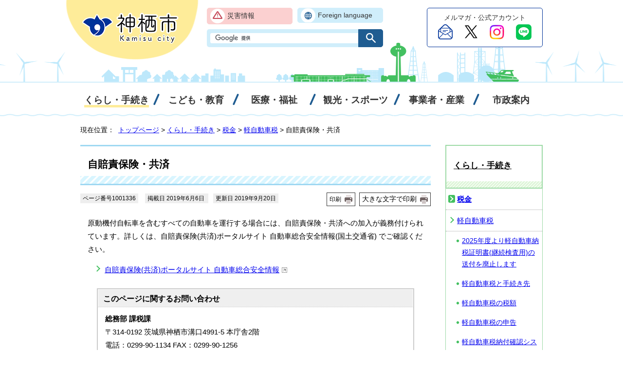

--- FILE ---
content_type: text/html
request_url: https://www.city.kamisu.ibaraki.jp/living/tax/1001325/1001336.html
body_size: 5818
content:
<!DOCTYPE html>
<html lang="ja">
<head prefix="og: http://ogp.me/ns# fb: http://ogp.me/ns/fb# article: http://ogp.me/ns/article#">
<meta charset="UTF-8">
<!-- Global site tag (gtag.js) - Google Analytics --><script async src="https://www.googletagmanager.com/gtag/js?id=G-T37BXVY5SE"></script><script>
window.dataLayer = window.dataLayer || [];
function gtag(){dataLayer.push(arguments);}
gtag('js', new Date());


gtag('config', 'G-T37BXVY5SE');
gtag('config', 'UA-152865117-1');
</script>
<title>自賠責保険・共済 / 茨城県神栖市</title>
<meta name="keywords" content="神栖市,かみす,カミス,KAMISU,波崎,はさき,鹿島臨海工業地帯,茨城県,いばらき">
<!-- ///// delete from here for internal contents ///// -->
<meta property="og:title" content="自賠責保険・共済｜茨城県神栖市">
<meta property="og:type" content="article">
<meta name="twitter:card" content="summary">
<meta name="twitter:site" content="@kamisu_city">
<meta property="og:description" content="">
<meta property="og:url" content="https://www.city.kamisu.ibaraki.jp/living/tax/1001325/1001336.html">
<meta property="og:image" content="https://www.city.kamisu.ibaraki.jp/_template_/_site_/_default_/_res/images/sns/ogimage.png">
<meta property="og:site_name" content="茨城県神栖市">
<meta property="og:locale" content="ja_JP">
<!-- ///// delete up here for internal contents ///// -->
<meta name="google-site-verification" content="vn9N1nu7FAD6DxjkKJadyt5xkCr5WZefmrqmVnhab1s">
<!--[if lt IE 9]>
<script src="../../../_template_/_site_/_default_/_res/js/html5shiv-printshiv.min.js"></script>
<![endif]-->
<script src="../../../_template_/_site_/_default_/_res/js/jquery-3.5.1.min.js"></script>
<script>
//<!--
var FI = {};
FI.jQuery = jQuery.noConflict(true);
FI.smpcss = "../../../_template_/_site_/_default_/_res/design/default_smp.css?z";
FI.ads_banner_analytics = true;
FI.open_data_analytics = true;
FI.pageid_search_analytics = true;
FI.file_data_analytics = true;
FI.is_snapshot = true;
//-->
</script>
<script src="../../../_template_/_site_/_default_/_res/js/smp.js?z"></script>
<script src="../../../_template_/_site_/_default_/_res/js/common.js?z"></script>
<script src="../../../_template_/_site_/_default_/_res/js/pagetop_text.js?z"></script>
<script src="../../../_template_/_site_/_default_/_res/js/over.js?z"></script>
<script src="../../../_template_/_site_/_default_/_res/js/init.js"></script>
<script src="../../../_template_/_site_/_default_/_res/js/fm_util.js"></script>
<link id="cmncss" href="../../../_template_/_site_/_default_/_res/design/default.css?z" rel="stylesheet" type="text/css" class="pconly">
<link id="printcss" href="../../../_template_/_site_/_default_/_res/print_dummy.css" rel="stylesheet" type="text/css" class="pconly">
<link id="bgcss" href="../../../_template_/_site_/_default_/_res/dummy.css" rel="stylesheet" type="text/css">
<script>
//<!--
var bgcss1 = "../../../_template_/_site_/_default_/_res/a.css";
var bgcss2 = "../../../_template_/_site_/_default_/_res/b.css";
var bgcss3 = "../../../_template_/_site_/_default_/_res/c.css";
var bgcss4 = "../../../_template_/_site_/_default_/_res/dummy.css";
// -->
</script>
<link rel="apple-touch-icon-precomposed" href="../../../_template_/_site_/_default_/_res/images/apple-touch-icon-precomposed.png">
<link rel="shortcut icon" href="../../../_template_/_site_/_default_/_res/favicon.ico" type="image/vnd.microsoft.icon">
<link rel="icon" href="../../../_template_/_site_/_default_/_res/favicon.ico" type="image/vnd.microsoft.icon">
</head>
<body>
<noscript>
<p class="scriptmessage">当ホームページではjavascriptを使用しています。 javascriptの使用を有効にしなければ、一部の機能が正確に動作しない恐れがあります。お手数ですがjavascriptの使用を有効にしてください。</p>
</noscript>
<div id="wrapbg">
<div id="wrap">
<header id="headerbg" class="clearfix" role="banner">
<div id="blockskip" class="pconly"><a href="#HONBUN">本文へ</a></div>
<div id="header" class="clearfix">
<div id="tlogo" class="clearfix">
<p><a href="https://www.city.kamisu.ibaraki.jp/"><img src="../../../_template_/_site_/_default_/_res/design/images/header/tlogo.png" alt="神栖市トップページ" width="200" height="70"></a></p>
</div>
<div id="util">
<div id="util1" class="clearfix">
<ul class="clearfix">
<li class="utilm1"><a href="../../../living/safety/1000872/index.html">災害情報</a></li>
<li class="utilm2" lang="en"><a href="../../../shisei/koho/1003041/1003042/foreignlanguage.html">Foreign language</a></li>
</ul>
</div>
<div class="smponly" id="smputil3">
<ul>
<li><a href="../../../1000009/index.html">くらしの場面から探す</a></li>
</ul>
</div>
<div id="sitesearch">
<form action="https://www.city.kamisu.ibaraki.jp/search/site.html" id="cse-search-box" role="search">
<input name="cx" type="hidden" value="001511136799149846655:lcl1itgkjzo">
<input name="ie" type="hidden" value="UTF-8">
<input id="key" name="q" size="20" title="サイト内検索" type="text" value=""><input alt="検索" class="submit" src="/_template_/_site_/_default_/_res/design/images/header/search.png" type="image">
<script type="text/javascript" src="https://www.google.co.jp/coop/cse/brand?form=cse-search-box&lang=ja"></script>
</form>
</div>
</div>
<div id="snsbanner">
<p>
<a href="../../../shisei/koho/1005788.html">
<span>メルマガ・公式アカウント</span>
<img src="../../../_template_/_site_/_default_/_res/design/images/header/sns2.png" alt="" width="196" height="40">
</a>
</p>
</div>
</div>
</header>
<hr class="hide">
<nav id="gnavibg" role="navigation" aria-label="メインメニュー">
<div id="gnavi">
<ul class="clearfix">
<li class="gnavi1 choice"><a href="../../../living/index.html" aria-current="true"><span>くらし・手続き</span></a></li>
<li class="gnavi2"><a href="../../../kodomo/index.html"><span>こども・教育</span></a></li>
<li class="gnavi3"><a href="../../../iryo_fks/index.html"><span>医療・福祉</span></a></li>
<li class="gnavi4"><a href="../../../kanko_sports/index.html"><span>観光・スポーツ</span></a></li>
<li class="gnavi5"><a href="../../../business/index.html"><span>事業者・産業</span></a></li>
<li class="gnavi6"><a href="../../../shisei/index.html"><span>市政案内</span></a></li>
</ul>
</div>
</nav>
<hr class="hide">
<nav id="tpath" role="navigation" aria-label="現在位置" class="pconly">
<p>現在位置：&nbsp;
<a href="../../../index.html">トップページ</a> &gt;
<a href="../../../living/index.html">くらし・手続き</a> &gt;
<a href="../../../living/tax/index.html">税金</a> &gt;
<a href="../../../living/tax/1001325/index.html">軽自動車税</a> &gt;
自賠責保険・共済
</p>
</nav>
<hr class="hide">
<div id="pagebodybg">
<div id="pagebody" class="clearfix lnaviright">
<p class="skip"><a id="HONBUN">ここから本文です。</a></p>
<main id="page" role="main">
<article id="content">
<div id="voice">
<h1>自賠責保険・共済</h1>
<div class="box">
<p class="update">
<span class="idnumber">ページ番号1001336</span>
<span class="idnumber">掲載日
2019年6月6日
</span>
<span class="idnumber">更新日
2019年9月20日
</span>
</p>
<p class="printbtn pconly"><span class="print pconly"><a href="javascript:void(0);" onclick="print(); return false;">印刷</a></span><span class="printl"><a href="javascript:void(0);" onclick="printData(); return false;">大きな文字で印刷</a></span></p>
<!-- ▲▲▲ END box ▲▲▲ --></div>
<p>原動機付自転車を含むすべての自動車を運行する場合には、自賠責保険・共済への加入が義務付けられています。詳しくは、自賠責保険(共済)ポータルサイト 自動車総合安全情報(国土交通省) でご確認ください。</p><ul class="objectlink"><li><a href="http://www.mlit.go.jp/jidosha/anzen/04relief/index.html">自賠責保険(共済)ポータルサイト 自動車総合安全情報<img src="../../../_template_/_site_/_default_/_res/images/parts/newwin3.gif" alt="外部リンク" width="12" height="11" class="external"></a></li>
</ul>
<div id="reference">
<h2><span>このページに関する</span>お問い合わせ</h2>
<p><span class='department'>総務部 課税課</span><br>〒314-0192 茨城県神栖市溝口4991-5 本庁舎2階<br>電話：0299-90-1134 FAX：0299-90-1256<br>メール：<a href='mailto:kazei@city.kamisu.ibaraki.jp'>kazei@city.kamisu.ibaraki.jp</a></p><p>市民税グループ 電話：0299-90-1134<br>資産税グループ 電話：0299-90-1135</p>
</div>
<div id="pagequest">
<h2>市へのご意見・ご要望について</h2>

<p>回答を希望するお問い合わせ・ご意見は、このページの「お問い合わせ」に記載されている担当部署へ直接お問い合わせいただくか、または、次のリンク先をご確認いただき、ご意見・ご要望をお寄せください。回答にはお名前と連絡先が必要になります。</p>

<ul class="objectlink">
<li><a href="../../../shisei/kocho/1003094.html">市政へのご意見・ご要望</a></li>
</ul>
</div>
</div>
</article>
</main>
<hr class="hide">
<nav id="lnavi" role="navigation" aria-labelledby="localnav">
<div id="menubg">
<div id="menu" class="articleall">
<h2 id="localnav" class="plus"><a href="../../../living/index.html">くらし・手続き</a></h2>
<h3><a href="../../../living/tax/index.html">税金</a></h3>
<h4><a href="../../../living/tax/1001325/index.html">軽自動車税</a></h4>
<ul class="lmenu">
<li><a href="../../../living/tax/1001325/1012444.html">2025年度より軽自動車納税証明書(継続検査用)の送付を廃止します</a></li>
<li><a href="../../../living/tax/1001325/1001327.html">軽自動車税と手続き先</a></li>
<li><a href="../../../living/tax/1001325/1001333.html">軽自動車税の税額</a></li>
<li><a href="../../../living/tax/1001325/1001332.html">軽自動車税の申告</a></li>
<li><a href="../../../living/tax/1001325/1010801.html">軽自動車税納付確認システム(軽JNKS)</a></li>
<li><a href="../../../living/tax/1001325/1001328/index.html">軽自動車税の減免(免除)</a></li>
<li><a href="../../../living/tax/1001325/1001326.html">ご当地ナンバープレート</a></li>
<li><a href="../../../living/tax/1001325/1010963.html">特定小型原動機付自転車(電動キックボード等)</a></li>
<li><a href="../../../living/tax/1001325/1001334.html">経年車に係る重課税額</a></li>
<li><a href="../../../living/tax/1001325/1001335.html">グリーン化特例に係る軽自動車税の軽課税率</a></li>
<li class="choice">自賠責保険・共済</li>
</ul>
</div>
</div>
<div class="articleall" id="lnavitopics">
<h2 class="plus">かみすトピックス</h2>

<ul>
<li><a href="../../../shisei/introduction/1009383.html">神栖市へのアクセス</a></li>
<li><a href="../../../living/traffic/1001106/index.html">高速バスの案内</a></li>
<li><a href="../../../event_calendar.html">イベントカレンダー</a></li>
<li><a href="../../../shisei/p_facility/1002954/index.html">市の施設・公園</a></li>
</ul>
</div>
</nav>
</div>
</div>
<hr class="hide">
<aside id="guidebg">
<div id="guide">
<div class="viewmode">
<ul>
<li><a href="javascript:void(0)" id="viewmode_pc">PC表示</a></li>
<li><a href="javascript:void(0)" id="viewmode_smp">スマートフォン表示</a></li>
</ul>
</div>
<p class="pagetop"><a href="#wrap"><img src="../../../_template_/_site_/_default_/_res/design/images/page/mark_pagetop.png" alt="上部に戻る" width="139" height="119"></a></p>
</div>
</aside>
<hr class="hide">
<div class="clearfix" id="footernavi">
<ul>
<li><a href="../../../sitemap.html">サイトマップ</a></li>
<li><a href="../../../shisei/koho/1003041/1003042/index.html">ホームページの使い方</a></li>
<li><a href="../../../shisei/koho/1003041/index.html">ホームページ運用管理</a></li>
</ul>
</div>
<footer role="contentinfo">
<div id="footerbg" class="clearfix">
<div id="footer" class="clearfix">
<div id="add" class="clearfix">
<h2>神栖市役所</h2>
<address>
〒314-0192 茨城県神栖市溝口4991-5<br>
代表電話：0299-90-1111 FAX：0299-90-1112
</address>
<p>開庁時間 月曜日から金曜日の午前8時30分から午後5時15分(休日、祝日、年末年始を除く)</p>
<ul class="cityinfo">
<li class="cityinfom2"><a href="../../../shisei/p_facility/1002954/1002955/index.html">庁舎案内</a></li>
<li class="cityinfom3"><a href="../../../shisei/p_facility/1002932.html">市役所への行き方</a></li>
</ul>
</div>
</div>
<div id="copy">
<p lang="en" xml:lang="en">Copyright &copy; Kamisu City</p>
</div>
</div>
</footer>
</div>
</div>
<!-- xmldata for linkcheck start
<linkdata>
<pageid>1001336</pageid>
<pagetitle><![CDATA[自賠責保険・共済]]></pagetitle>
<pageurl>https://www.city.kamisu.ibaraki.jp/living/tax/1001325/1001336.html</pageurl>
<device>p</device>
<groupid>G030600</groupid>
<groupname>G030600 総務部 課税課</groupname>
<linktitle></linktitle>
<linkurl></linkurl>
</linkdata>
xmldata for linkcheck end  -->
</body>
</html>


--- FILE ---
content_type: text/css
request_url: https://www.city.kamisu.ibaraki.jp/_template_/_site_/_default_/_res/design/content.css?0730
body_size: 4250
content:
@charset "utf-8";
/*------------------------------------------------------------------------------
[1] 共通設定
[2] メインコンテンツ 共通設定
[3] メインコンテンツ 詳細設定
------------------------------------------------------------------------------*/
/*******************************************************************************
[1] 共通設定
*******************************************************************************/
#wrap{
	font-size:95%;
}
h1,h2,h3,h4,h5,h6{
	font-family:"ヒラギノ角ゴ Pro W3","Hiragino Kaku Gothic Pro", "Yu Gothic", YuGothic,"メイリオ",Meiryo,"ＭＳ Ｐゴシック",sans-serif;
}
#menu h3,#menu h4,#menu h5,#menu h6{
	font-family:"ヒラギノ角ゴ Pro W3","Hiragino Kaku Gothic Pro","メイリオ",Meiryo,"ＭＳ Ｐゴシック",sans-serif;
}
hr{
	margin:0px 12px 25px 12px;
	color:#FFFFFF;
	border:solid 1px #CCCCCC;
}
/*　本文へ　*/
#blockskip a{
	color:#FFF;
	background-color:#0033CC;
}
/*******************************************************************************
[2] メインコンテンツ 共通設定
********************************************************************************/
/*==============================================================================
	SNSボタン
==============================================================================*/
#content div.sns,#content2 div.sns,#content3 div.sns{
	margin:0px 0px 0px 20px;
	width:auto;
	float:right;
	text-align:right;
}
/*==============================================================================
	更新日
==============================================================================*/
#content p.update,#content2 p.update,#content3 p.update{
	width:auto;
	float:left;
	font-size:85%;
	text-align:left;
}
/*==============================================================================
	ID番号
==============================================================================*/
#content p span.idnumber,#content2 p span.idnumber,#content3 p span.idnumber{
	background:#EEEEEE;
	border:none;
}
/*==============================================================================
	印刷ボタン
==============================================================================*/
#content p.printbtn,#content2 p.printbtn,#content3 p.printbtn{
	margin: 0px 0px 5px 0px;
	width:auto;
	clear:none;
	display:block;
	font-size:85%;
}
#content p span.print,#content2 p span.print,#content3 p span.print,
#content p span.printl,#content2 p span.printl,#content3 p span.printl{
	border:1px solid #333333;
}
#content p span.print a,#content2 p span.print a,#content3 p span.print a,
#content p span.printl a,#content2 p span.printl a,#content3 p span.printl a{
	background:url(images/content/print.gif) no-repeat right center;
}
/*******************************************************************************
[3] メインコンテンツ 詳細設定
********************************************************************************/
/*==============================================================================
	見出し・段落（h1からh6まで）
==============================================================================*/
#content h1,#content2 h1,#content p.faqtitle,#content3 h1{
	padding:22px 10px 25px 15px;
	font-size:135%;
	background:url(images/content/h1_bg.png) repeat-x left bottom;
	border-top:3px solid #9fd8f2;
	border-bottom:3px solid #9fd8f2;
	line-height:1.5;
}
#content h1 span,#content2 h1 span,#content3 h1 span{
	font-size:inherit;
	font-weight:bold;
}
#content h2,#content2 h2{
	padding: 15px 5px 13px 14px;
	font-size:120%;
	background: repeating-linear-gradient(-45deg, #dcf5d6, #dcf5d6 2px, white 2px, white 4px);
	line-height:1.5;
}
#content h3,#content2 h3{
	padding:11px 5px 9px 12px;
	font-size:105%;
	background:#d8f5ff;
	border:1px solid #9fd8f2;
	border-left:4px solid #9fd8f2;
	line-height:1.5;
}
#content h4,#content2 h4{
	margin-left:7px;
	padding:5px 5px 5px 21px;
	font-size:105%;
	background:#edf9ea;
	border-top:2px solid #9ddaa6;
	line-height:1.5;
}
#content h5,#content2 h5{
	margin-bottom:16px;
	margin-left:7px;
	padding:6px 5px 2px 21px;
	position:relative;
	font-size:105%;
	border-bottom:solid 3px #cccccc;
	line-height:1.5;
}
#content h5::after,#content2 h5::after{
	width:20%;
	position:absolute;
	bottom:-3px;
	left:0px;
	content:" ";
	display:block;
	border-bottom:solid 3px #43c060;
}
#content h6,#content2 h6{
	margin-bottom:16px;
	margin-left:12px;
	padding:2px 5px 0px 11px;
	position:relative;
	font-size:100%;
	border-left:solid 5px #43c060;
	line-height:1.5;
}
#content h6::after,#content2 h6::after{
	width:100%;
	position:absolute;
	bottom:-7px;
	left:-10px;
	content:" ";
	display:block;
	border-bottom: dashed 1px #cccccc;
}
/*==============================================================================
	リスト
==============================================================================*/
#content ul li,#content2 ul li{
	position:relative;
	list-style:none;
}
#content ul:not([class]) li:not([class])::after,#content2 ul:not([class]) li:not([class])::after{
	width:9px;
	height:9px;
	position:absolute;
	top:5px;
	left:-18px;
	content:'';
	background-color:#0072e8;
	border-radius:2px;
}
#content ul:not([class]) li:not([class]) li::after,#content2 ul:not([class]) li:not([class]) li::after{
	margin-left:35px;
	width:8px;
	height:8px;
	top:6px;
	left:-52px;
	background-color:#248659;
}
#content ul li ol li,#content2 ul li ol li{
	list-style-type: decimal;
}
#wrap #content ul li ol li::after,#wrap #content2 ul li ol li::after{
	background-color:transparent;
}
/*------------------------------------------------------------------------------
	定義リスト
------------------------------------------------------------------------------*/
#content dt{
	padding:6px 3px 5px 10px;
	width:155px;
	background:#d8f5ff;
	border-left:none;
	border-top:1px solid #9fd8f2;
}
#content dd{
	border-color:#9fd8f2;
}
#content2 dl,#content2 .fieldlabel{
	margin:20px 15px 20px 15px;
	width:920px;
}
#content2 dt,#content2 .fieldlabel{
	background:#d8f5ff;
	border-color:#9fd8f2;
}
/*------------------------------------------------------------------------------
	リンク付リスト
------------------------------------------------------------------------------*/
#content ul.objectlink li,#content2 ul.objectlink li{
	position:relative;
}
#content ul.objectlink li::after,#content2 ul.objectlink li::after{
	content:none;
}
#content ul.objectlink li:not([class])::after,#content2 ul.objectlink li:not([class])::after{
	width:7px;
	height:7px;
	position:absolute;
	top:7px;
	left:5px;
	content:"";
	background:none;
	border-top:2px solid #43c060;
	border-right:2px solid #43c060;
	-webkit-transform:rotate(45deg);
	transform:rotate(45deg);
}
/*------------------------------------------------------------------------------
	画像リンク
------------------------------------------------------------------------------*/
#content ul.objectlink li.imglink p,#content2 ul.objectlink li.imglink p{
	margin:0px;
}
/*==============================================================================
	リストページ
==============================================================================*/
/*------------------------------------------------------------------------------
	通常リスト（セカンドトップ含む）
------------------------------------------------------------------------------*/
#content ul.listlink li,#content2 ul.listlink li{
}
#content ul.listlink li::after,#content2 ul.listlink li::after{
	content:none;
}
#content ul.listlink li a,#content2 ul.listlink li a{
	position:relative;
}
#content ul.listlink li a::after,#content2 ul.listlink li a::after{
	width:7px;
	height:7px;
	position:absolute;
	top:6px;
	left:-21px;
	content:"";
	background:none;
	border-top:2px solid #43c060;
	border-right:2px solid #43c060;
	-webkit-transform:rotate(45deg);
	transform:rotate(45deg);
}
/*	リスト画像が登録されていた場合
------------------------------------------------------------------------------*/
#content ul li.thumbslist .thumbslink,#content2 ul li.thumbslist .thumbslink{
}
#content ul.listlink li.thumbslist, #content2 ul.listlink li.thumbslist, #content ul li.thumbslist, #content2 ul li.thumbslist, #second ul li.thumbslist, #petit ul li.thumbslist{
}
/*------------------------------------------------------------------------------
	2列リスト（セカンドトップ含む）
------------------------------------------------------------------------------*/
#content ul.listlink2 li,#second ul.listlink2 li,#petit ul.listlink2 li{
}
#content2 ul.listlink2 li{
}
#content ul.listlink2 li a,#content2 ul.listlink2 li a,#second ul.listlink2 li a,#petit ul.listlink2 li a{
	position:relative;
}
#content ul.listlink2 li a::after,#content2 ul.listlink2 li a::after,#second ul.listlink2 li a::after,#petit ul.listlink2 li a::after{
	width:7px;
	height:7px;
	position:absolute;
	top:7px;
	left:-21px;
	content:"";
	background:none;
	border-top:2px solid #43c060;
	border-right:2px solid #43c060;
	-webkit-transform:rotate(45deg);
	transform:rotate(45deg);
}
/*------------------------------------------------------------------------------
	孫リスト
------------------------------------------------------------------------------*/
#content ul.captionlink li::after,#content2 ul.captionlink li::after{
	content:none;
}
#content ul.captionlink li span.captionlinktitle,#content2 ul.captionlink li span.captionlinktitle{
	margin:0px 5px 5px 15px;
	padding:0px 0px 0px 20px;
}
#content ul.captionlink li span.captionlinktitle a,#content2 ul.captionlink li span.captionlinktitle a{
	position:relative;
}
#content ul.captionlink li span.captionlinktitle a::before,#content2 ul.captionlink li span.captionlinktitle a::before{
	width:14px;
	height:15px;
	position:absolute;
	top:4px;
	left:-20px;
	content:"";
	background:#00aae8;
	border-radius:3px;
}
#content ul.captionlink li span.captionlinktitle a::after,#content2 ul.captionlink li span.captionlinktitle a::after{
	position:absolute;
	top:7px;
	left:-15px;
	content:"";
	box-sizing:border-box;
	border:4px solid transparent;
	border-left:5px solid #ffffff;
}
#content ul.captionlink li span,#content2 ul.captionlink li span{
	margin:0px 5px 0px 35px;
}
#content ul.captionlink li ul.listlink li span,#content2 ul.captionlink li ul.listlink li span{
	margin:0px 0px 0px 0px;
}
#content ul.captionlink ul.listlink,#content2 ul.captionlink ul.listlink{
	margin-top:10px;
}
#content ul.captionlink ul.listlink li,#content2 ul.captionlink ul.listlink li{
	margin-bottom:10px;
}
/*------------------------------------------------------------------------------
	リスト画像ありカード型
------------------------------------------------------------------------------*/
#content ul.listcard li, #content2 ul.listcard li{
	font-size:100%;
}
#content ul.listcard li:hover, #content2 ul.listcard li:hover{
	background:#e5f5fb;
}
#content ul.listcard li span,#content2 ul.listcard li span{
	font-size:90%;
}
#content ul.listcard li::after,#content2 ul.listcard li::after{
	content:none;
}
/*------------------------------------------------------------------------------
	リストが一覧表示されている場合
------------------------------------------------------------------------------*/
#content ul li.list,#content2 ul li.list{
}
#content ul li.thumbslist .list,#content2 ul li.thumbslist .list{
	padding-left:20px;
	font-size:100%;
}
/*==============================================================================
	添付ファイルアイコン common.cssに記載
==============================================================================*/
/*==============================================================================
	テーブル
==============================================================================*/
#content table caption,#content2 table caption{
	font-size:95%;
}
#content th,#content2 th{
	background:#d8f5ff;
}
/*------------------------------------------------------------------------------
	表内リンクテンプレート
------------------------------------------------------------------------------*/
#content table ul.objectlink,#content2 table ul.objectlink{
	margin:0px 15px 0px 0px;
}
/*==============================================================================
	地図　common.cssに記載
==============================================================================*/
/*==============================================================================
	関連情報、添付ファイル
==============================================================================*/
#content h2.kanren,#content2 h2.kanren{
	padding-top:11px;
	padding-bottom:9px;
	font-size:100%;
	color:#000000;
	background:#d8f5ff none;
	background-image:linear-gradient(#FFF 1px, transparent 0),
					linear-gradient(90deg, #FFF 1px, transparent 0),
					linear-gradient(#FFF 1px, transparent 0),
					linear-gradient(90deg, #FFF 1px, transparent 0);
	background-size:4px 4px, 4px 4px, 2px 2px, 2px 2px;
	border:1px solid #9fd8f2;
}
/*==============================================================================
	オープンデータエリア
==============================================================================*/
#content .opendata h3,#content2 .opendata h3{
	padding:8px 5px 6px 12px;
	background:#edf9ea;
	border:none;
	border-bottom:1px solid #43c060;
	font-size:100%;
}
#content .opendata .opendataset{
	width:490px;
	float:left;
}
/*==============================================================================
	plugin
==============================================================================*/
.plugin{
	background:#EEEEEE;
	border:1px dotted #999;
}
/*==============================================================================
	ページ内アンケート
==============================================================================*/
#pagequest{
	margin:20px auto 20px auto;
	width:90%;
	clear:both;
	background-color:#FFFFFF;
	border:2px solid #CCCCCC;
}
#pagequest h2{
	margin:0px 0px 10px 0px;
	padding:7px 5px 5px 10px;
	font-size:105%;
	color:#000000;
	background:#EFEFEF none;
	border-top:1px solid #FFF;
	border-right:1px solid #FFF;
	border-left:1px solid #FFF;
	border-bottom:1px dotted #CCCCCC;
}
#pagequest p,#pagequest fieldset{
	margin:0px 15px 12px 15px;
	border:none;
}
#pagequest p label,#pagequest fieldset legend{
	margin-bottom:6px;
	padding:2px 0px 0px 7px;
	border-left:4px solid #CCCCCC;
}
#pagequest p label,#pagequest p strong,#pagequest fieldset legend{
	width:100%;
	display:inline-block;
}
#pagequest input,#pagequest textarea{
	margin:0px 4px 2px 13px;
	vertical-align:middle;
}
#pagequest input[type="text"],#pagequest textarea{
	width:90%;
}
#pagequest p.textcenter button{
	margin:0px;
	padding:2px 8px 2px 8px;
}
/*==============================================================================
	お問合せ
==============================================================================*/
#reference{
	margin:20px auto 20px auto;
	width:90%;
	clear:both;
	border:2px solid #CCCCCC;
}
#reference h2{
	margin:0px;
	padding:7px 5px 5px 10px;
	font-size:105%;
	color:#000000;
	background:#EFEFEF;
	border-top:1px solid #FFF;
	border-right:1px solid #FFF;
	border-left:1px solid #FFF;
	border-bottom:1px dotted #CCCCCC;
}
#reference p{
	margin:0px;
	padding:10px 15px 10px 15px;
}
#reference p span.department{
	font-weight:bold;
}
#reference p a.mail{
	padding-left:30px;
	background:url(images/content/mail.png) no-repeat left 3px;
}
/*==============================================================================
	移行関連
==============================================================================*/
/* 移行元URL表示用
------------------------------------------------------------------------------*/
#ikou{
	margin:15px 0px;
	padding:5px;
	border:2px solid #a80000;
	background: #F9E2D9;
}
/*==============================================================================
	メルマガ（ページID：1000314）
==============================================================================*/
#content #ml_contents .saigaitopic h2{
	padding-right: 14px;
}
#content #ml_contents .saigaitopic h2 span.textright{
	margin-top:2px;
	display:inline-block;
	float:right;
	font-size:90%;
}
#content #ml_contents .saigaitopic h2::after{
	content:"";
	display:block;
	clear:both;
}

--- FILE ---
content_type: text/css
request_url: https://www.city.kamisu.ibaraki.jp/_template_/_site_/_default_/_res/design/parts.css?0730
body_size: 17018
content:
@charset "utf-8";
/*------------------------------------------------------------------------------
[1] 各種テンプレート
	汎用トップ
	イベント
	イベントカレンダー
	よくある質問
	施設
	アルバム
	汎用項目収集
	画像リンク
	サイトマップ
	新着更新情報
	オープンデータ
[2] 共通スタイル
	3列横並びメニュー（セカンドトップ / 汎用トップ / サイトマップ）
	サイドメニュー
	トピックス
	新着更新情報
	広告欄（トップページ、セカンドトップ）
	広告欄（画像リンク）
	ごみカレンダー
	スクロールメニュー（トップページ、汎用トップ）
------------------------------------------------------------------------------*/
/*******************************************************************************
[1] 各種テンプレート
*******************************************************************************/
/*==============================================================================
	汎用トップ
==============================================================================*/
/*------------------------------------------------------------------------------
	ページタイトル
------------------------------------------------------------------------------*/
#content3 h1.kurashi,
#content3 h1.kodomo,
#content3 h1.iryo,
#content3 h1.kanko,
#content3 h1.jigyo,
#content3 h1.shisei{
	padding:70px 540px 70px 90px;
	background:url(images/parts/bg2.png) no-repeat left top,
	#bde8fb url(images/parts/kurashi_bg.jpg) no-repeat right top;
}
#content3 h1.kurashi span,
#content3 h1.kodomo span,
#content3 h1.iryo span,
#content3 h1.kanko span,
#content3 h1.jigyo span,
#content3 h1.shisei span{
	position: relative;
	font-size:180%;
	font-weight:bold;
}
#content3 h1.kurashi span::after,
#content3 h1.kodomo span::after,
#content3 h1.iryo span::after,
#content3 h1.kanko span::after,
#content3 h1.jigyo span::after,
#content3 h1.shisei span::after{
	content: '';
	width: 100%;
	height: 10px;
	background-color: #bde8fb;
	position: absolute;
	bottom: -8px;
	left: 0;
	z-index: 1;
}
#content3 h1.kurashi{
	background:url(images/parts/bg2.png) no-repeat left top,
	#bde8fb url(images/parts/kurashi_bg.jpg) no-repeat right top;
}
#content3 h1.kodomo{
	background:url(images/parts/bg2.png) no-repeat left top,
	#bde8fb url(images/parts/kodomo_bg.jpg) no-repeat right top;
}
#content3 h1.iryo{
	background:url(images/parts/bg2.png) no-repeat left top,
	#bde8fb url(images/parts/iryo_bg.jpg) no-repeat right top;
}
#content3 h1.kanko{
	background:url(images/parts/bg2.png) no-repeat left top,
	#bde8fb url(images/parts/kanko_bg.jpg) no-repeat right top;
}
#content3 h1.jigyo{
	background:url(images/parts/bg2.png) no-repeat left top,
	#bde8fb url(images/parts/jigyo_bg.jpg) no-repeat right top;
}
#content3 h1.shisei{
	background:url(images/parts/bg2.png) no-repeat left top,
	#bde8fb url(images/parts/shisei_bg.jpg) no-repeat right top;
}
/*------------------------------------------------------------------------------
	上メニュー
------------------------------------------------------------------------------*/
/* 画像
------------------------------------------------------------------------------*/
#ptopnavi ul.imgnavi{
	list-style-type:none;
	clear:both;
}
#ptopnavi ul.imgnavi li{
	margin:0px 10px 10px 0px;
	float:left;
	display:inline;
}
#ptopnavi ul.imgnavi li.imglink span{
	display:block;
}
/* テキスト
------------------------------------------------------------------------------*/
#ptopnavi ul.txtnavi{
	list-style-type:none;
	clear:both;
}
#ptopnavi ul.txtnavi li{
	margin:0px 10px 10px 0px;
	float:left;
	display:inline-block;
	position: relative;
}
#ptopnavi ul.txtnavi li::after{
	width: 100%;
	height: 2px;
	position: absolute;
	top: 100%;
	left: 0;
	background-color: #1e6a86;
	content:"";
}
#ptopnavi ul.txtnavi li a{
	padding:10px 8px 10px 8px;
	min-width:120px; 
	display:inline-block;
	font-weight:bold;
	color:#000000;
	border:2px solid #00aae8;
	border-radius: 5px 5px 0px 0px;
	-webkit-border-radius: 5px 5px 0px 0px;
	text-decoration:none;
}
#ptopnavi ul.txtnavi li a:hover{
	background:#d8f5ff;
}
/*------------------------------------------------------------------------------
	中央
------------------------------------------------------------------------------*/
/* 基本エリア
------------------------------------------------------------------------------*/
#petit ul.objectlink:after{
	content:"";
	display:block;
	clear:both;
}
#petit ul.objectlink li.imglink{
	margin:0px 10px 10px 0px;
	float:left;
}
/*------------------------------------------------------------------------------
	色変更
------------------------------------------------------------------------------*/
/* 上メニュー（テキスト）の色変更(基本色/青/緑/ピンク/オレンジ)
------------------------------------------------------------------------------*/
.color1 #ptopnavi ul.txtnavi li::after{
	background-color: #cdc68d;
}
.color1 #ptopnavi ul.txtnavi li a{
	border-color: #f3de54;
}
.color1 #ptopnavi ul.txtnavi li a:hover{
	background:#fdf6ba;
}
.color2 #ptopnavi ul.txtnavi li::after{
	background-color: #d3b16e;
}
.color2 #ptopnavi ul.txtnavi li a{
	border-color: #feba37;
}
.color2 #ptopnavi ul.txtnavi li a:hover{
	background:#fde2b0;
}
.color3 #ptopnavi ul.txtnavi li::after{
	background-color: #cf90a1;
}
.color3 #ptopnavi ul.txtnavi li a{
	border-color: #f694af;
}
.color3 #ptopnavi ul.txtnavi li a:hover{
	background:#fee2e2;
}
.color4 #ptopnavi ul.txtnavi li::after{
	background-color: #98aacc;
}
.color4 #ptopnavi ul.txtnavi li a{
	border-color: #7c95d5;
}
.color4 #ptopnavi ul.txtnavi li a:hover{
	background:#d1e1ff;
}
/* クラスsidelinkとbannertxtの色変更（基本色/青/緑/ピンク/オレンジ)
------------------------------------------------------------------------------*/
.color1 .sidelink h2{
	background: url(images/lnavi/h2_lnavi_bg1.png) repeat-x left bottom;
	border-color:#f3de54;
}
.color2 .sidelink h2{
	background: url(images/lnavi/h2_lnavi_bg2.png) repeat-x left bottom;
	border-color:#feba37;
}
.color3 .sidelink h2{
	background: url(images/lnavi/h2_lnavi_bg3.png) repeat-x left bottom;
	border-color:#f694af;
}
.color4 .sidelink h2{
	background: url(images/lnavi/h2_lnavi_bg4.png) repeat-x left bottom;
	border-color:#7c95d5;
}
.color1 .sidelink h3::after{
	background-color: #f3de54;
}
.color2 .sidelink h3::after{
	background-color: #feba37;
}
.color3 .sidelink h3::after{
	background-color: #f694af;
}
.color4 .sidelink h3::after{
	background-color: #7c95d5;
}
.color1 .sidelink ul li{
	background-image:url(images/parts/mark_sidelink_1.png);
}
.color2 .sidelink ul li{
	background-image:url(images/parts/mark_sidelink_2.png);
}
.color3 .sidelink ul li{
	background-image:url(images/parts/mark_sidelink_3.png);
}
.color4 .sidelink ul li{
	background-image:url(images/parts/mark_sidelink_4.png);
}
.color1 .bannertxt ul li a{
	background:#fdf6ba;
	border-bottom-color: #cdc68d;
}
.color1 .bannertxt ul li a:hover{
	background:#f4e988;
}
.color2 .bannertxt ul li a{
	background:#fde2b0;
	border-bottom-color: #d3b16e;
}
.color2 .bannertxt ul li a:hover{
	background:#f7d390;
}
.color3 .bannertxt ul li a{
	background:#fee2e2;
	border-bottom-color: #cf90a1;
}
.color3 .bannertxt ul li a:hover{
	background:#fbcccc;
}
.color4 .bannertxt ul li a{
	background:#d1e1ff;
	border-bottom-color: #98aacc;
}
.color4 .bannertxt ul li a:hover{
	background:#bad1fc;
}
/* 下メニューの色変更(基本色/青/緑/ピンク/オレンジ)
------------------------------------------------------------------------------*/
.color1 .smenu li{
	background-image:url(images/parts/mark_smenu_1.png);
}
.color2 .smenu li{
	background-image:url(images/parts/mark_smenu_2.png);
}
.color3 .smenu li{
	background-image:url(images/parts/mark_smenu_3.png);
}
.color4 .smenu li{
	background-image:url(images/parts/mark_smenu_4.png);
}
.color1 .smenu li.list{
	background-image:url(images/parts/mark_folder_1.png);
}
.color2 .smenu li.list{
	background-image:url(images/parts/mark_folder_2.png);
}
.color3 .smenu li.list{
	background-image:url(images/parts/mark_folder_3.png);
}
.color4 .smenu li.list{
	background-image:url(images/parts/mark_folder_4.png);
}
/* サムネイル */
#content3 .color1 ul li.thumbslist .thumbslink{
	background-image:url(images/parts/mark_smenu_1.png);
}
#content3 .color2 ul li.thumbslist .thumbslink{
	background-image:url(images/parts/mark_smenu_2.png);
}
#content3 .color3 ul li.thumbslist .thumbslink{
	background-image:url(images/parts/mark_smenu_3.png);
}
#content3 .color4 ul li.thumbslist .thumbslink{
	background-image:url(images/parts/mark_smenu_4.png);
}
#content3 .color1 ul li.thumbslist .list{
	background-image:url(images/parts/mark_folder_1.png);
}
#content3 .color2 ul li.thumbslist .list{
	background-image:url(images/parts/mark_folder_2.png);
}
#content3 .color3 ul li.thumbslist .list{
	background-image:url(images/parts/mark_folder_3.png);
}
#content3 .color4 ul li.thumbslist .list{
	background-image:url(images/parts/mark_folder_4.png);
}
/* 見出し */
.color1 .smenu h2,
.color1 #secondlist ul li a,
.color1 #secondlist2 ul li a{
	border-top-color:#f3de54;
	border-bottom-color: #cdc68d;
	/*background: url(images/parts/topics_bg_1.png);*/
	background: repeating-linear-gradient(-45deg, #fdf6ba, #fdf6ba 2px, white 2px, white 4px);
}
.color1 #secondlist ul li a,
.color1 #secondlist2 ul li a{
	border-top-color:#f3de54;
}
.color2 .smenu h2,
.color2 #secondlist ul li a,
.color2 #secondlist2 ul li a{
	border-top-color:#feba37;
	border-bottom-color:#d3b16e;
	/*background: url(images/parts/topics_bg_2.png);*/
	background: repeating-linear-gradient(-45deg, #fde2b0, #fde2b0 2px, white 2px, white 4px);
}
.color2 #secondlist ul li a,
.color2 #secondlist2 ul li a{
	border-top-color:#feba37;
}
.color3 .smenu h2,
.color3 #secondlist ul li a,
.color3 #secondlist2 ul li a{
	border-top-color:#f694af;
	border-bottom-color:#cf90a1;
	/*background: url(images/parts/topics_bg_3.png);*/
	background: repeating-linear-gradient(-45deg, #fee2e2, #fee2e2 2px, white 2px, white 4px);
}
.color3 #secondlist ul li a,
.color3 #secondlist2 ul li a{
	border-top-color:#f694af;
}
.color4 .smenu h2,
.color4 #secondlist ul li a,
.color4 #secondlist2 ul li a{
	border-top-color:#7c95d5;
	border-bottom-color:#98aacc;
	/*background: url(images/parts/topics_bg_4.png);*/
	background: repeating-linear-gradient(-45deg, #d1e1ff, #d1e1ff 2px, white 2px, white 4px);
}
.color4 #secondlist ul li a,
.color4 #secondlist2 ul li a{
	border-top-color:#7c95d5;
}
.color1 .smenu h2 a,
.color1 #secondlist ul li a,
.color1 #secondlist2 ul li a,
.color2 .smenu h2 a,
.color2 #secondlist ul li a,
.color2 #secondlist2 ul li a,
.color3 .smenu h2 a,
.color3 #secondlist ul li a,
.color3 #secondlist2 ul li a,
.color4 .smenu h2 a,
.color4 #secondlist ul li a,
.color4 #secondlist2 ul li a{
	color:#000000;
}
/* サムネイル＋概要文 */
.color1 #secondimg .smenu h2,.color1 #secondimg2 .smenu h2{
	background:url(images/parts/mark_smenu_1.png) no-repeat 8px 14px;
}
.color1 #secondimg .smenu a:hover,.color1 #secondimg2 .smenu a:hover{
	background:#FFF8DD;
}
.color2 #secondimg .smenu h2,.color2 #secondimg2 .smenu h2{
	background:url(images/parts/mark_smenu_2.png) no-repeat 8px 14px;
}
.color2 #secondimg .smenu a:hover,.color2 #secondimg2 .smenu a:hover{
	background:#FFF8DD;
}
.color3 #secondimg .smenu h2,.color3 #secondimg2 .smenu h2{
	background:url(images/parts/mark_smenu_3.png) no-repeat 8px 14px;
}
.color3 #secondimg .smenu a:hover,.color3 #secondimg2 .smenu a:hover{
	background:#FFF8DD;
}
.color4 #secondimg .smenu h2,.color4 #secondimg2 .smenu h2{
	background:url(images/parts/mark_smenu_4.png) no-repeat 8px 14px;
}
.color4 #secondimg .smenu a:hover,.color4 #secondimg2 .smenu a:hover{
	background:#FFF8DD;
}
.color1 #secondimg .smenu,.color1 #secondimg2 .smenu{
	border-color:#f3de54;
}
.color2 #secondimg .smenu,.color2 #secondimg2 .smenu{
	border-color:#feba37;
}
.color3 #secondimg .smenu,.color3 #secondimg2 .smenu{
	border-color:#f694af;
}
.color4 #secondimg .smenu,.color4 #secondimg2 .smenu{
	border-color:#7c95d5;
}
/*==============================================================================
	イベント
==============================================================================*/
/*------------------------------------------------------------------------------
	イベントカテゴリ
------------------------------------------------------------------------------*/
#content p.ecategory{
	margin:0px 10px 10px 10px;
	float:left;
}
#content p.ecategory span{
	margin-bottom:5px;
	padding:2px 6px 2px 4px;
	display:inline-block;
	background:#dbf5d5;
	border:1px solid #9ddaa6;
	line-height:1.4;
}
/*------------------------------------------------------------------------------
	開催エリアカテゴリ
------------------------------------------------------------------------------*/
#content p.areacategory{
	margin:0px 10px 10px 10px;
	text-align:right;
}
#content p.areacategory span{
	margin-bottom:5px;
	padding:4px 5px 4px 5px;
	display:inline-block;
	background:#EEEEEE;
	line-height:1.4;
}
/*------------------------------------------------------------------------------
	イベントカレンダースマホ連携ボタン
------------------------------------------------------------------------------*/
#content .evt{
	border:2px solid #CCCCCC;
}
/*==============================================================================
	よくある質問
==============================================================================*/
#faq{
	margin:0px 10px 0px 10px;
}
/*------------------------------------------------------------------------------
	よくある質問トップページ
------------------------------------------------------------------------------*/
/*	検索
------------------------------------------------------------------------------*/
#faq .searchfaq{
	margin:0px 0px 20px 0px;
	padding:18px 20px 20px 20px;
	color:#000000;
	background:#D0E7FF;
	border-radius:5px;
	-moz-border-radius:5px;
	-webkit-border-radius:5px;
	-o-border-radius:5px;
	-ms-border-radius:5px;
}
#faq .searchfaq h2{
	margin:0px 0px 10px 0px;
	font-size:120%;
	color:#000000;
}
#faq .searchfaq p{
	margin:0px 0px 10px 0px;
}
#faq .searchfaq form{
	margin-left:10px;
	font-size:100%;
}
#faq .searchfaq img{
	vertical-align:middle;
}
#faq .searchfaq label{
	margin-right:10px;
}
#faq .searchfaq input{
	margin:0px 3px 0px 0px;
	padding:4px 5px 4px 5px;
	vertical-align:middle;
	border:1px solid #CCCCCC;
	border-style:none;
	-webkit-appearance:none;
}
#faq .searchfaq input#key2{
	padding:4px 5px 4px 5px!important;
	width:370px!important;
	height:auto!important;
	border:1px solid #CCCCCC!important;
}
#faq .searchfaq input[type="submit"]{
	margin:0px;
	padding-left:15px;
	padding-right:15px;
	color:#FFFFFF;
	background:#123456;
	border-color:#408AE6;
	border-radius:4px;
	-moz-border-radius:4px;
	-webkit-border-radius:4px;
	-o-border-radius:4px;
	-ms-border-radius:4px;
}
/*	アクセスランキング
------------------------------------------------------------------------------*/
#faq .faqrank{
	margin:0px 0px 20px 0px;
	padding:1px 1px 0px 1px;
	border:1px solid #CCCCCC;
}
#faq .faqrank h2{
	margin:0px 0px 5px 0px;
	padding:10px 5px 6px 10px;
	font-size:120%;
	color:#000000;
	border-top:5px solid #E0BB0F;
}
#faq .faqrank p{
	margin:0px 15px 15px 15px;
}
#faq .faqrank ol{
	margin:0px 10px 15px 40px;
}
#faq .faqrank ol li{
	margin:0px 0px 5px 0px;
}
/*	トピックス・新着情報
------------------------------------------------------------------------------*/
#faq .faqtopics{
	margin:0px 0px 20px 0px;
	padding:1px 1px 0px 1px;
	border:1px solid #CCCCCC;
}
#faq .faqtopics h2{
	margin:0px 0px 5px 0px;
	padding:10px 5px 6px 10px;
	font-size:120%;
	color:#000000;
	border-top:5px solid #D0E7FF;
}
#faq .faqtopics h3{
	margin:0px 5px 10px 5px;
	padding:5px 9px 5px 9px;
	font-size:100%;
	color:#000000;
	background:#FFDBA4;
	border:1px solid #CCCCCC;
}
#faq .faqtopics p{
	margin:0px 15px 15px 15px;
}
#faq .faqtopics ul{
	margin:0px 10px 15px 15px;
	list-style-type:none;
}
#faq .faqtopics ul li{
	margin-bottom:5px;
	padding-left:20px;
	background:url(images/content/mark_list.png) no-repeat 0px 3px;
}
/*	新着情報
------------------------------------------------------------------------------*/
#faq .news ul li span.newsli{
	width:710px;
}
/*	目的別に探す
------------------------------------------------------------------------------*/
#faq .faqlife{
	margin:0px 0px 20px 0px;
	padding:1px 1px 0px 1px;
	border:1px solid #CCCCCC;
}
#faq .faqlife h2{
	margin:0px 0px 5px 0px;
	padding:10px 5px 6px 10px;
	font-size:120%;
	color:#000000;
	border-top:5px solid #D0E7FF;
}
#faq .faqlife h3{
	margin:0px 5px 10px 5px;
	padding:5px 9px 5px 9px;
	font-size:100%;
	color:#000000;
	background:#FFDBA4;
	border:1px solid #CCCCCC;
}
#faq .faqlife p{
	margin:0px 15px 15px 15px;
}
#faq .faqlife ul{
	margin:0px 15px 15px 15px;
	list-style-type:none;
}
#faq .faqlife ul li{
	margin:0px 12px 10px 0px;
	float:left;
}
/*	カテゴリから探す
------------------------------------------------------------------------------*/
#faq .categoryfaq{
	margin:0px 0px 20px 0px;
	padding:1px 1px 0px 1px;
	border:1px solid #CCCCCC;
}
#faq .categoryfaq h2{
	margin:0px 0px 5px 0px;
	padding:10px 5px 6px 10px;
	font-size:120%;
	color:#000000;
	border-top:5px solid #D0E7FF;
}
#faq .categoryfaq>h3{
	margin:0px 5px 10px 5px;
	padding:5px 9px 5px 9px;
	font-size:100%;
	color:#000000;
	background:#FFDBA4;
	border:1px solid #CCCCCC;
}
#faq .categoryfaq>p{
	margin:0px 15px 15px 15px;
}
/*　第3階層表示　*/
#faq .categoryfaq .box{
	margin:0px 0px 0px 0px;
}
#faq .categoryfaq>.box .smenu{
	width:31.15%;
}
#faq .categoryfaq .smenu h3{
	margin:0px 0px 10px 0px;
	padding:10px 5px 10px 10px;
	display:block;
	font-size:110%;
	background:#CCCCCB;
	border:2px solid #999998;
}
#faq .categoryfaq .smenu h3 a{
	color:#000000;
}
/*　第3階層非表示　*/
#faq #faqlist ul{
	margin:0px 13px 20px 15px;
	list-style-type:none;
}
#faq #faqlist ul li{
	margin:0px 5px 5px 5px;
	width:29.95%;
	float:left;
	padding-left:20px;
	background:url(images/parts/mark_smenu.png) no-repeat 0px 4px;
}
#faq #faqlist ul li:nth-child(3n+1){
	clear:both;
}
/*　リスト画像下　*/
#faq #secondimg .smenu h3{
	margin-bottom:5px;
	padding:10px 5px 8px 25px;
	display:block;
	font-size:110%;
	color:#000000;
	background:url(images/parts/mark_smenu.png) no-repeat 8px 14px;
	border:none;
	text-align:left;
	line-height:1.5;
	text-decoration:underline;
}
#faq #secondimg .smenu h3 img.externall{
	margin:0px auto 6px 5px;
}
/*　リスト画像横（リスト画像無し）　*/
#faq ul.listlink2{
	margin-bottom:15px;
	margin-left:25px;
	clear:both;
	list-style-type:none;
	list-style-position:outside;
}
#faq ul.listlink2:after{
	content:"";
	display:block;
	clear:both;
}
#faq ul.listlink2 li{
	margin-bottom:10px;
	margin-right:15px;
	padding-left:25px;
	width:44.7%;
	float:left;
	background:url(images/parts/mark_smenu.png) no-repeat 5px 5px;
}
#faq ul.listlink2 li:after{
	content:"";
	display:block;
	clear:both;
}
#faq ul.listlink2 li span{
	font-size:90%;
	line-height:1.5;
}
/* リスト画像横（リスト画像有り）　*/
#faq ul li.thumbslist{
	margin-bottom:5px;
	padding-left:4px;
	width:47%;
	background:none;
}
#faq ul li.thumbslist .thumbslink{
	padding-left:20px;
	font-size:105%;
	background:url(images/parts/mark_smenu.png) no-repeat 0px 5px;
}
#faq ul li.thumbslist img{
	margin-bottom:15px;
	margin-right:10px;
	float:left;
}
#faq ul li.thumbslist img.external{
	margin:0px 0px 0px 5px;
	float:none;
}
/*------------------------------------------------------------------------------
	よくある質問詳細ページ
------------------------------------------------------------------------------*/
#content p.faqtitle{
	margin-left:0px;
	margin-right:0px;
}
#content p.faqtitle span{
	font-size:75%;
	font-weight:normal;
}
#content h1.question{
	margin-bottom:14px;
	padding:10px 5px 10px 15px;
	font-size:110%;
	background:#EFEFEF none;
	border:none;
	border-top:1px dotted #999;
	border-bottom:1px dotted #999;
}
#content h1.question span.q{
	width:60px;
	float:left;
	display:block;
}
#content h1.question span.qtitle{
	display:block;
	font-size:100%;
	font-weight:bold;
}
#content h2.answer{
	padding:0px 0px 0px 15px;
	clear:both;
	background:none;
	border:none;
}
/*==============================================================================
	施設
==============================================================================*/
#shisetsuicon{
	margin:0px 10px 15px 0px;
	text-align:right;
}
#shisetsuicon p{
	margin:0px;
	display:inline;
}
#shisetsuicon ul{
	margin:0px;
	display:inline;
	list-style-type:none;
}
#shisetsuicon ul li{
	display:inline;
}
#content #shisetsuicon ul li::after{
	content:none;
}
#shisetsuicon ul li img{
	margin:0px 0px 5px 0px;
	vertical-align:middle;
}
/*==============================================================================
	アルバム
==============================================================================*/
#content .img2lows .imglows p,
#content .img3lows .imglows p,
#content .img4lows .imglows p,
#content .img5lows .imglows p,
#content2 .img2lows .imglows p,
#content2 .img3lows .imglows p,
#content2 .img4lows .imglows p,
#content2 .img5lows .imglows p{
	margin:0px 0px 5px 0px;
	font-size:98%;
	line-height:1.5;
}
#content .img2lows .imglows ul.objectlink,
#content .img3lows .imglows ul.objectlink,
#content .img4lows .imglows ul.objectlink,
#content .img5lows .imglows ul.objectlink,
#content2 .img2lows .imglows ul.objectlink,
#content2 .img3lows .imglows ul.objectlink,
#content2 .img4lows .imglows ul.objectlink,
#content2 .img5lows .imglows ul.objectlink{
	margin-left:0px;
	margin-bottom:5px;
	font-size:95%;
}
#content .img2lows ul,#content2 .img2lows ul,
#content .img3lows ul,#content2 .img3lows ul,
#content .img4lows ul,#content2 .img4lows ul,
#content .img5lows ul,#content2 .img5lows ul{
	margin:0px;
	list-style-type:none;
}
.imglows .imgtitle{
	font-weight:bold;
}
/*	2列
------------------------------------------------------------------------------*/
.img2lows{
	margin:0px auto 0px auto;
	padding:0px 0px 10px 0px;
	width:98%;
	clear:both;
}
.img2lows .imglows{
	padding:0px 10px 0px 10px;
	width:46.8%;
	float:left;
}
/*	3列
------------------------------------------------------------------------------*/
.img3lows{
	margin:0px auto 0px auto;
	padding:0px 0px 10px 0px;
	width:95.8%;
	clear:both;
}
.img3lows .imglows{
	padding:0px 5px 0px 5px;
	width:31.86%;
	float:left;
}
/*	4列
------------------------------------------------------------------------------*/
.img4lows{
	margin:0px auto 0px auto;
	padding:0px 0px 10px 0px;
	width:97.2%;
	clear:both;
}
.img4lows .imglows{
	padding:0px 5px 0px 5px;
	width:23.55%;
	float:left;
}
/*	5列
------------------------------------------------------------------------------*/
.img5lows{
	margin:0px auto 0px auto;
	padding:0px 0px 10px 0px;
	width:97.2%;
	clear:both;
}
.img5lows .imglows{
	padding:0px 5px 0px 5px;
	width:18.55%;
	float:left;
}
/*	【2列】画像一覧
------------------------------------------------------------------------------*/
.img2list .img2lows{
	width:100%;
}
.img2list .img2lows .imglows{
	padding:0px 20px 0px 0px;
	width:50%;
	box-sizing:border-box;
}
.img2list .img2lows .imglows:nth-child(2n){
	padding:0px 0px 0px 20px;
}
#content .img2list h2, #content2 .img2list h2{
	padding:10px 5px 10px 14px;
	font-size:120%;
}
.img2list .img2lows .nintei,
.img2list .img2lows .ilimg{
	margin-bottom:5px;
	display:block;
	text-align:center;
}
#content .img2list .imglows ul.objectlink,
#content2 .img2list .imglows ul.objectlink{
	font-size:100%;
}
#content .img2list ul.objectlink li:not([class])::after,
#content2 .img2list ul.objectlink li:not([class])::after{
	top:8px;
}
/* CKエディタ */
.img2list .imageleft,
.img2list .imageright,
.img2list .imagecenter{
	margin:0px 0px 5px 0px;
	float:none;
}
#content .img2list h3, #content2 .img2list h3{
	margin:0px 5px 12px 5px;
	padding:7px 5px 7px 12px;
	border-top:none;
	border-right:none;
	border-bottom:none;
}
#content .img2list h4, #content2 .img2list h4{
	margin:0px 5px 9px 5px;
	padding:5px 5px 5px 15px;
}
#content .img2list h5, #content2 .img2list h5{
	margin:0px 5px 12px 5px;
	padding:2px 5px 2px 15px;
}
#content .img2list h6, #content2 .img2list h6{
	padding:0px 5px 0px 8px;
}
#content .img2list .imglows p, #content2 .img2list .imglows p{
	margin:0px 5px 10px 5px;
}
#content .img2list .imglows ul, #content2 .img2list .imglows ul{
	margin:5px 15px 10px 26px;
}
#content .img2list .imglows ol, #content2 .img2list .imglows ol{
	margin:5px 15px 10px 28px;
}
#content .img2list .imglows ol li, #content2 .img2list .imglows ol li{
	list-style:decimal;
}
#content .img2list .img2lows .imglows table,
#content2 .img2list .img2lows .imglows table{
	margin-right:5px;
	margin-left:5px;
}
/*==============================================================================
	汎用項目収集
==============================================================================*/
#lifescene{
	margin-bottom:10px;
}
#lifeleft{
	margin-left:10px;
	float:left;
	width:480px;
}
#lifebanner{
	margin-right:10px;
	width:200px;
	float:right;
	line-height:1.5;
}
/* 2列表
------------------------------------------------------------------------------*/
#content #lifeleft dl{
	width:95%;
}
#content #lifeleft dt{
	width:15%;
}
#content #lifeleft dd{
	width:65%;
}
/* 右バナーエリア
------------------------------------------------------------------------------*/
#lifebanner ul{
	margin:0px;
	list-style-type:none;
}
#lifebanner ul li{
	margin-bottom:8px;
	padding:0px;
}
#lifebanner ul li img{
	vertical-align:bottom;
}
/*==============================================================================
	画像リンク
==============================================================================*/
#content .photolist, #content2 .photolist{
	margin:0px 10px 0px 10px;
	clear:both;
}
#content .photolist:after, #content2 .photolist:after{
	content:"";
	display:block;
	clear:both;
}
#content .photolist p.imageleft, #content2 .photolist p.imageleft{
	margin:0px 20px 15px 0px;
	width:180px;
	float:left;
}
#content .photolist p.name, #content2 .photolist p.name{
	margin:0px 0px 5px 0px;
	padding:0px;
	width:500px;
	float:left;
	font-size:110%;
	font-weight:bold;
}
#content .photolist p.extext, #content2 .photolist p.extext{
	margin:0px 0px 0px 0px;
	padding:0px 0px 15px 0px;
	width:500px;
	float:left;
	font-size:90%;
	line-height:1.5;
}
/*==============================================================================
	サイトマップ
==============================================================================*/
#sitemap{
	margin:0px auto 0px auto;
	width:950px;
	line-height:1.8;
}
#sitemap h2{
	margin-bottom: 15px;
    padding: 15px 5px 13px 14px;
    font-size: 120%;
    background: repeating-linear-gradient(-45deg, #dcf5d6, #dcf5d6 2px, white 2px, white 4px);
    line-height: 1.5;
}
#sitemap h3{
	margin-bottom: 10px;
    padding: 11px 5px 9px 12px;
    font-size: 105%;
    background: #d8f5ff;
    border: 1px solid #9fd8f2;
    border-left: 4px solid #9fd8f2;
    line-height: 1.5;
}
#sitemap h3 a{
	color: #000;
}

/*==============================================================================
	新着更新情報
==============================================================================*/
#content ul.newslist,#content2 ul.newslist{
	margin:0px 10px 20px 10px;
	list-style-type:none;
}
#content ul.newslist li,#content2 ul.newslist li{
	margin-bottom:5px;
	border-bottom:1px solid #CCCCCC;
}
#content ul.newslist li img,#content2 ul.newslist li img{
	padding:6px 0px 0px 0px;
	float:left;
	vertical-align:middle;
}
#content ul.newslist li span.date,#content2 ul.newslist li span.date{
	padding:5px 0px 8px 5px;
	width:15%;
	float:left;
	color:#000000;
}
#content ul.newslist li span.date{
	width:19%;
}
#content2 ul.newslist li span.date{
	width:15%;
}
#content ul.newslist li span.newsli,#content2 ul.newslist li span.newsli{
	padding:5px 5px 8px 10px;
	float:left;
}
#content ul.newslist li span.newsli{
	width:73%;
}
#content2 ul.newslist li span.newsli{
	width:79%;
}
/*==============================================================================
	ごみカレンダー
==============================================================================*/
/*　カレンダー
------------------------------------------------------------------------------*/
#content table.gomi td{
	padding:3px 5px 3px 5px;
	width:95px;
	font-size:95%;
	border:1px solid #CCC;
	vertical-align:top;
}
#content table.gomi th{
	width:97px;
	text-align:center;
	vertical-align:middle;
}
#content table.gomi th.gsun{
	width:70px;
	font-size:85%;
	color:#900;
	background:#FEEDED;
}
#content table.gomi td.gsun{
	width:auto;
}
#content table.gomi td.gsun span{
	font-size:75%;
}
#content table.gomi th.gsat{
	width:70px;
	background:#EDF3FE;
}
#content .gomi ul{
	margin:0px;
	padding:0px;
	list-style:none;
}
#content table.gomi td ul li{
	margin-bottom:0px;
	padding:0px 0px 6px 0px;
	line-height:1.4;
}
#content table.gomi td ul li.gomiother{
	margin-left:20px;
	padding-left:0px;
	list-style-type:disc;
}
#content table.gomi td ul li img{
	padding-right:3px;
	vertical-align:middle;
}
#content table.gomi td strong{
	margin-bottom:5px;
	padding:0px 0px 0px 5px;
	display:block;
	font-size:130%;
	background:#EFEFEF;
	line-height:1.3;
}
#content table.gomi td.gsun strong{
	color:#900;
	background:#FEEDED;
}
#content table.gomi td.gsat strong{
	color:#069;
	background:#EDF3FE;
}
/*　詳細
------------------------------------------------------------------------------*/
#content .gomicity ul li{
	margin:0px 30px 10px 0px;
	width:28%;
	float:left;
}
#content .gomicity:after{
	content:"";
	display:block;
	clear:both;
}
/*==============================================================================
	オープンデータ
==============================================================================*/
/*==============================================================================
	開花情報
==============================================================================*/
/*------------------------------------------------------------------------------
　開花情報トップ
------------------------------------------------------------------------------*/
/*	開花情報
------------------------------------------------------------------------------*/
.flower .cols:nth-child(3n+1) {
	clear:both;
}
/*　新着、トピックス
------------------------------------------------------------------------------*/
#bloom .news,#bloom .topics{
	border:2px solid #F5C6CB;
}
#bloom .news h2,#bloom .topics h2{
	margin:1px 1px 10px 1px;
	background:#FFECEF;
	border:none;
}
#bloom .topics ul li{
	background:url(images/kaika/mark_topics.gif) no-repeat 2px 7px;
}
/*------------------------------------------------------------------------------
　開花情報マップ
------------------------------------------------------------------------------*/
/*	凡例
------------------------------------------------------------------------------*/
#flowermap .flowerstate1 ul li .long{
	line-height:1;
}
#flowermap .flowerstate1 ul li:nth-child(6n){
	clear:both;
}
/*------------------------------------------------------------------------------
　花一覧
------------------------------------------------------------------------------*/
#flowerlist p.flist a{
	padding-left:25px;
	width:165px;
	background:#F5C6CB url(images/kaika/flist.png) no-repeat 10px center;
}
/*------------------------------------------------------------------------------
　花リスト
------------------------------------------------------------------------------*/
#bloomlist ul li h3{
	padding-left:20px;
	background:url(images/kaika/bloom.png) no-repeat 0px 6px;
}
/*------------------------------------------------------------------------------
	検索結果（※上書き）
------------------------------------------------------------------------------*/
#content ul.osearchresult li{
	background:url(images/content/mark_list.png) no-repeat 2px 13px;
}
/*******************************************************************************
[2] 共通スタイル
*******************************************************************************/
/*==============================================================================
	3列横並びメニュー（汎用トップ / サイトマップ）
==============================================================================*/
/*------------------------------------------------------------------------------
	通常
------------------------------------------------------------------------------*/
.smenu{
	margin:0px 10px 15px 10px;
	padding:0px;
	width:31.2%;


	float:left;
	display:inline;
	box-sizing: border-box;
	font-size:100%;
}
/* 2列のとき */
#p2content .smenu{
	width:30.4%;
}
#p2content .smenu2column .smenu,
#petit #p2content .smenu2column #secondimg2 .smenu,
#p2content .smenu2column #secondlist2 ul li,#petit .secondimg3 .smenu{
	width:47.1%;
}
/* 3列のとき */
#p3content .smenu,#p3content .secondimg3 .smenu{
	width:45%;
}
/* 見出し
------------------------------------------------------------------------------*/
.smenu h2{
	margin-bottom:10px;
	padding:12px 5px 12px 10px;
	display:block;
	font-size:110%;
	background: repeating-linear-gradient(-45deg, #dcf5d6, #dcf5d6 2px, white 2px, white 4px);
}
.smenu h2 a{
	color:#000000;
}
.smenu h2.imglink{
	padding:0px;
	background:none !important;
	border:none;
}
/* 概要文、リンク
------------------------------------------------------------------------------*/
.smenu p{
	margin:0px 5px 10px 10px;
	font-size:95%;
	line-height:1.5;
}
.smenu ul{
	margin-bottom:20px;
	margin-left:10px;
	list-style-type:none;
}
.smenu ul li{
	margin-bottom:5px;
	padding-left:25px;
	background:url(images/parts/mark_smenu.png) no-repeat 5px 5px;
}
.smenu ul li.list{
	background-image:url(images/parts/mark_smenu.png);
}
/*------------------------------------------------------------------------------
	汎用トップ　（第3階層非表示）
------------------------------------------------------------------------------*/
#secondlist ul li,#secondlist2 ul li{
	margin:0px 10px 30px 10px;
	padding:0px;
	width:31%;
	float:left;
	display:inline;
	font-size:100%;
}
#secondlist:after,#secondlist2:after{
	content:"";
	display:block;
	clear:both;
}
/* 2列のとき */
#p2content #secondlist2 ul li{
	width:30.4%;
}
/* 3列のとき */
#p3content #secondlist2 ul li{
	width:45%;
}
/* 見出し
------------------------------------------------------------------------------*/
#secondlist ul li a,#secondlist2 ul li a{
	margin-bottom:10px;
	padding:12px 5px 10px 10px;
	display:block;
	font-size:110%;
	font-weight:bold;
	color:#000000;
	/*background: url(images/parts/topics_bg.png);
	border-top:1px solid #9fd8f2;
    border-bottom: 2px solid #a2b1c9;*/
	background: repeating-linear-gradient(-45deg, #dcf5d6, #dcf5d6 2px, white 2px, white 4px);
}
#secondlist ul li p,#secondlist2 ul li p{
	margin:0px 5px 10px 10px;
	font-size:95%;
	line-height:1.5;
}
/*------------------------------------------------------------------------------
	汎用トップ　（リンク＋概要文＋画像　リスト画像表示1）
------------------------------------------------------------------------------*/
#secondimg,
#secondimg2{
	text-align:center;
}
#secondimg:after,#secondimg2:after{
	content:"";
	display:block;
	clear:both;
}
#secondimg .smenu,#secondimg2 .smenu{
	margin:0px 10px 15px 10px;
	padding:2px;
	width:30.3%;
	float:left;
	display:inline;
	font-size:100%;
	border:2px solid #9fd8f2;
	text-align:center;
}
/* 2列のとき */
#petit #p2content #secondimg2 .smenu{
	width:29.3%;
}
/* 3列のとき */
#petit #p3content #secondimg2 .smenu{
	width:44.2%;
}
/* 見出し
------------------------------------------------------------------------------*/
#secondimg h2,
#secondimg2 h2,
#secondimg p,
#secondimg2 p{
	text-align:left;
}
/*HTML5*/
#secondimg a,#secondimg2 a{
	display:block;
	text-decoration:none;
}
#secondimg .smenu a:hover,#secondimg2 .smenu a:hover{
	background:#FFF8DD;
}
#secondimg .smenu h2,#secondimg2 .smenu h2{
	margin-bottom:5px;
	padding:10px 5px 8px 25px;
	display:block;
	color:#000000;
	font-size:110%;
	background:url(images/parts/mark_smenu.png) no-repeat 8px 14px;
	border:none;
	text-align:left;
	line-height:1.5;
	text-decoration:underline;
}
#secondimg .smenu h2 img.external,#secondimg2 .smenu h2 img.external{
	margin:0px auto 6px 5px;
}
#secondimg .smenu p,#secondimg2 .smenu p{
	margin:0px 10px 0px 15px;
	padding-bottom:8px;
	color:#000000;
	text-align:left;
	line-height:1.5;
}
#secondimg .smenu p.smimg,#secondimg2 .smenu p.smimg{
	text-align:center;
}
#secondimg .smenu img,#secondimg2 .smenu img{
	margin:0px auto 12px auto;
	vertical-align:bottom;
}
/*------------------------------------------------------------------------------
	汎用トップ　（リンク＋概要文＋画像　リスト画像表示2）
------------------------------------------------------------------------------*/
#second ul.listlink2 li a::after, #petit ul.listlink2 li a::after{
	content: none;
}
#petit ul li.thumbslist .thumbslink{
	background:url(images/parts/mark_smenu.png) no-repeat 3px 5px;
}
#petit ul li.thumbslist .list{
	background-image:url(images/parts/mark_smenu.png);
}
/*------------------------------------------------------------------------------
	汎用トップ　（見出し＋リンク＋概要文＋画像　リスト画像表示3）
------------------------------------------------------------------------------*/
#petit ul.listlink3 li.thumbslist{
	clear: both;
}
/*==============================================================================
	サイドメニュー
==============================================================================*/
/*------------------------------------------------------------------------------
	テキストリンク・画像リンク、バナーテキストリンク
------------------------------------------------------------------------------*/
.sidelink{
	margin-bottom:20px;
}
.sidelink h2{
	margin-bottom:8px;
	font-size:105%;	
	padding: 24px 12px 31px 15px;
    display: block;
    color: #000000;
    background: url(images/lnavi/h2_lnavi_bg.png) repeat-x left bottom;

    border: 2px solid #9ddaa6;
    text-align: left;
}
.sidelink h3{
	margin:0px 0px 10px 0px;
	padding:3px 5px 3px 5px;
	position: relative;
	box-sizing: border-box;
	font-size:100%;
	border-bottom: 2px solid #cccccc;
}

.sidelink h3::after{
	width: 5em;
	height: 2px;
	position: absolute;
	left: 0;
	top: 100%;
	content:"";	
	background-color: #43c060;
}
.sidelink p{
	padding:0px 5px 10px 5px;
}
/* テキストリンク
------------------------------------------------------------------------------*/
.sidelink ul{
	margin:0px 0px 15px 0px;
	list-style-type:none;
}
.sidelink ul li{
	margin-bottom:8px;
	padding-left:23px;
	background:url(images/parts/mark_sidelink.png) no-repeat 5px 3px;
}
/* 画像リンク
------------------------------------------------------------------------------*/
.sidelink ul li.imglink{
	padding-left:0px;
	background:none;
}
/*------------------------------------------------------------------------------
	バナーテキストリンク
------------------------------------------------------------------------------*/
.bannertxt{
	margin-bottom:20px;
}
.bannertxt ul{
	list-style-type:none;
}
.bannertxt ul li{
	margin-bottom:8px;
	overflow:hidden;
}
.bannertxt ul li a{
	padding:10px 10px 10px 10px;
	display:block;
	box-sizing: border-box;
	color:#000000;
	font-weight:bold;
	background-color: #d8f5ff;
	border-bottom:2px solid #a2b1c9;
	text-decoration:none;
}
.bannertxt ul li a:hover{
	background:#a6e3f8;
}
.bannertxt ul li a span{
	margin-left:5px;
	font-weight:normal;
	font-size:70%;
}
/* 画像リンク
------------------------------------------------------------------------------*/
.bannertxt ul li.imglink,.bannertxt ul li.imglink a{
	padding:0px;
	background:none;
	border:none;
}
/*------------------------------------------------------------------------------
	テキスト素材
------------------------------------------------------------------------------*/
.materialtxt{
	margin-bottom:20px;
}
.materialtxt #reference,.materialtxt #pagequest{
	margin:0px;
	width:auto;
}
/*==============================================================================
	トピックス
==============================================================================*/
.topics{
	margin-bottom:20px;
	padding: 5px 10px 3px 10px;
	border:2px solid #1f5c91;
}
.topics h2{
	margin:0px 0px 10px 0px;
	padding: 2px 0px 5px 5px;
	border-bottom: 1px dotted #ccc;
	font-size:110%;
	color:#000000;
}
.topics ul{
	margin: 0px 10px 10px 5px;
	list-style-type:none;
}
.topics ul li{
	margin-bottom:5px;
	padding-left:15px;
	position: relative;
}
.topics ul li::before {
    position: absolute;
    top: 9px;
    left: 0px;
    content: "";
    box-sizing: border-box;
    border: 4px solid transparent;
    border-left: 7px solid #1f5c91;
}
/*==============================================================================
	新着更新情報
==============================================================================*/
.news{
	margin-bottom:20px;
	padding:5px 10px 3px 10px;
	border:2px solid #1f5c91;
}
.news h2{
	margin:0px 0px 10px 0px;
	padding: 2px 0px 5px 5px;
	border-bottom: 1px dotted #ccc;
	font-size:110%;
	color:#000000;
}
.news ul{
	margin: 5px 10px 2px 5px;
	list-style-type:none;
	line-height:1.5;
}
.news ul li{
	margin-bottom:0px;
	padding:0px 0px 7px 10px;
	position: relative;
}
.news ul li::before {
    position: absolute;
    top: 10px;
    left: 0px;
    content: "";
    box-sizing: border-box;
    border: 4px solid transparent;
    border-left: 7px solid #1f5c91;
}
.news ul li:first-child{
	border-top:none;
}
.news ul li span.date{
	color:#000000;
}
/*==============================================================================
	広告欄（トップページ、セカンドトップ）
==============================================================================*/
#sad{
	margin:0px auto 20px auto;
	width:90%;
	clear:both;
	border:1px solid #CCCCCC;
}
#sad h2{
	margin:0px 0px 8px 0px;
	padding:6px 10px 6px 14px;
	font-size:120%;
	background:#F7F7F7;
	border-top:1px solid #FFF;
	border-bottom:1px solid #CCCCCC;
	text-align:left;
}
#sad p{
	margin:0px;
	padding:0px 10px 0px 14px;
	font-size:95%;
	text-align:left;
}
#sad ul{
	margin:10px 0px 0px 0px;
	clear:left;
	list-style-type:none;
}
* html #sad{
	padding-bottom:10px;
}
#sad ul li{
	margin:0px 0px 10px 14px;
	float:left;
	display:inline;
}
#sad img{
	vertical-align:bottom;
}
/*==============================================================================
	広告欄（画像リンク）
==============================================================================*/
#sad ul.sadlist{
	margin:0px 0px 0px 0px;
	padding:15px 15px 0px 15px;
	display:block;
}
#sad ul.sadlist li{
	margin:0px 0px 15px 0px;
	float:none;
	clear:both;
	display:block;
}
#sad ul.sadlist li .sadimg{
	margin:0px 10px 0px 0px;
	float:left;
	display:inline;
}
/*==============================================================================
	スクロールメニュー（トップページ、汎用トップ）
==============================================================================*/
#pickup{
	margin:0px auto 20px auto;
	width:950px;
	text-align:center;
}
.main_view{
	width:950px;
	position:relative;
}
#pickup .window{
	width:950px;
	height:250px;
	overflow:hidden; /*--Hides anything outside of the set width/height--*/
	background:#FFFFFF;
}
#pickup .main{
	width:950px;
	height:250px;
	overflow:hidden; /*--Hides anything outside of the set width/height--*/
}
/*------------------------------------------------------------------------------
	停止・再生・番号ボタン共通
------------------------------------------------------------------------------*/
.main_view p.btn img,
.main_view p.btn button{
	vertical-align:bottom;
	width:37px;
	height:auto;
}
.main_view .paging li img{
	vertical-align:bottom;
	width: 22px;
	height: auto;
}
/*　停止・再生ボタン
------------------------------------------------------------------------------*/
#pickup p.btn button{
	margin: 0px;
	padding: 0px;
	background: none;
	border: none;
	border-radius: 0px;
	-webkit-appearance: none;
	-moz-appearance: none;
	cursor:pointer;
}
#pickup p.btn{
	width:55px;
	position:absolute;
	z-index:200;
	overflow:hidden;
}
/*　番号ボタン
------------------------------------------------------------------------------*/
#pickup .paging{
	display:none;/*--Hidden by default, will be later shown with jQuery--*/
	position:absolute;
	z-index:100;
}
#pickup .paging ul{
	list-style:none;
	text-align:left;
}
#pickup .paging li{
	float:left;
}
#pickup .paging a{
	display:block;
	text-align:center;
}
/*------------------------------------------------------------------------------
	■スクロールメニュー【A】画像のみ
------------------------------------------------------------------------------*/
/*　メイン枠
------------------------------------------------------------------------------*/
#scroll_a.main_view{
	height:280px;
}
#scroll_a .main{
	position:absolute;
	top:0;
	left:0;
	background:#FFFFFF;
}
#scroll_a .main p.photoleft{
	width:950px;
	height:250px;
}
/*　詳しく見る
------------------------------------------------------------------------------*/
#scroll_a .more{
	padding:3px 10px 2px 12px;
	position:absolute;
	right:10px;
	bottom:10px;
	color:#000000;
	font-size:90%;
	background:#FFFFFF;
	border:1px solid #CCCCCC;
}
#scroll_a a:hover .more{
	color:#FFFFFF;
	background:#000;
}
#scroll_a .photoleft a{
    background-color:#FFFFFF;
    display:block;
}
#scroll_a .photoleft a:hover img{
    filter: alpha(opacity=80);        /* ie lt 8 */
    -ms-filter: "alpha(opacity=80)";  /* ie 8 */
    -moz-opacity:0.8;                 /* FF lt 1.5, Netscape */
    -khtml-opacity: 0.8;              /* Safari 1.x */
    opacity:0.8;
    zoom:1;
}
/*　停止・再生ボタン
------------------------------------------------------------------------------*/
#scroll_a p.btn{
	left:5px;
	top:255px;
}
/*　番号ボタン
------------------------------------------------------------------------------*/
#scroll_a .paging{
	width:880px;
	left:70px;
	top:255px;
}
#scroll_a .paging li{
	margin:0px 5px 5px 0px;
}
/*------------------------------------------------------------------------------
	■スクロールメニュー【B】画像＋テキスト
------------------------------------------------------------------------------*/
/*　左のメイン枠
------------------------------------------------------------------------------*/
#scroll_b .main p.photoleft{
	width:570px;
	height:250px;
	float:left;
}
/*　右のテキスト枠
------------------------------------------------------------------------------*/
#scroll_b .main .imgtxt{
	padding: 10px 10px 0px 0px;
	box-sizing:border-box;
	width: 350px;
	height: 210px;
	float:right;
	text-align:left;
	line-height:1.6;
	overflow: auto;
}
#scroll_b .main h2{
	margin:0px 0px 10px 0px;
	font-size:120%;
	text-align:left;
	line-height:1.4;
}
/*　停止・再生ボタン
------------------------------------------------------------------------------*/
#scroll_b p.btn{
	left: 590px;
	bottom:0px;
}
/*　番号ボタン
------------------------------------------------------------------------------*/
#scroll_b .paging{
	width:260px;
	left: 650px;
	bottom:0px;
}
#scroll_b .paging li{
	margin:5px 5px 0px 0px;
}
/*------------------------------------------------------------------------------
	■スクロールメニュー【D】静止画
------------------------------------------------------------------------------*/
#scroll_d .imagecenter{
	margin:0px auto 15px auto;
}
/*==============================================================================
	遊ゴシックIE対策（IE10以上）
==============================================================================*/
@media all and (-ms-high-contrast: none){
	/*	左メニュー
	------------------------------------------------------------------------------*/
	#menu h2 a, #menu h2 span{
		padding:29px 12px 27px 15px;
	}
	#menu h3 a{
		padding:10px 5px 8px 23px;
	}
	/*	ID番号・印刷ボタン
	------------------------------------------------------------------------------*/
	#content p span.print a,
	#content2 p span.print a,
	#content3 p span.print a,
	#content p span.printl a,
	#content2 p span.printl a,
	#content3 p span.printl a,
	#content p span.idnumber,
	#content2 p span.idnumber,
	#content3 p span.idnumber{
		padding-top:3px;
		padding-bottom:1px;
	}
	/*	見出し・段落（h1からh6まで）
	------------------------------------------------------------------------------*/
	#content h1,#content2 h1,#content p.faqtitle,#content3 h1{
		padding:22px 10px 23px 15px;
	}
	#content h2,#content2 h2{
		padding:15px 5px 8px 14px;
	}
	#content h3,#content2 h3{
		padding:11px 5px 7px 12px;
	}
	#content h4,#content2 h4{
		padding:8px 5px 3px 21px;
	}
	/*	関連情報、添付ファイル
	------------------------------------------------------------------------------*/
	#content h2.kanren,#content2 h2.kanren{
		padding-top:12px;
		padding-bottom:9px;
	}
	/*	オープンデータエリア
	------------------------------------------------------------------------------*/
	#content .opendata h3,#content2 .opendata h3{
		padding:9px 5px 5px 12px;
	}
	/*	ページ内アンケート・お問合せ
	------------------------------------------------------------------------------*/
	#pagequest h2,
	#reference h2{
		padding:8px 5px 4px 10px;
	}
	/*	【2列】画像一覧
	------------------------------------------------------------------------------*/
	#content .img2list h2, #content2 .img2list h2{
		padding:11px 5px 7px 14px;
	}
	#content .img2list h3, #content2 .img2list h3{
		padding:8px 5px 4px 12px;
	}
	#content .img2list h4, #content2 .img2list h4{
		padding:6px 5px 3px 15px;
	}
}


/*==============================================================================
	イベントカレンダー
==============================================================================*/
#eventsearch{
	border-color: #bde8fb;
}
#eventjump ul li{
	border-color: #9fd8f2;
}
#eventjump ul li.ecalendar a,
#eventjump ul li.longterm  a,
#eventjump ul li.termination a{
	background-color: #d8f5ff;
}
#esearchbtn button {
	color: inherit;
	background-color: #bde8fb;
}
#ecalendar h2, #eventcardbox h2 {
    border-left-color:#1F5C91;
}
#esearchbox{
	background-color: #D9F1FC;
}
#esearch{
	background: #FFF;
}
#esearch h2,
#esearch .conditions label.keyword,
#esearch .conditions legend{
	border-color: #00aae8;
}
#esearch .eventsearch{
	color: inherit;
	background-color: #d0eefb;
}
#esearch .eventclose {
	width: auto;
}
#esearch .eventclose button{
	padding: 11px 20px 11px 45px;
	color: #000;
	border-color: #00aae8;
}
#eventcalendar .clearsearch{
	background-color: #ffffff;
	border: none;
}
#eventcondition {
	background-color: #bde8fb;
}
#eventcalendar .moreevent button{
	background-color: #bde8fb;
}
#eventcalendar .eventlist h2{
	background-color: #1f5c91;
}
#eventcalendar .eventlist .lists{
	border-color: #1f5c91;
}
#longterm:before{
	top: -35px;
}

p.bannertxt2 a{
	color:#000000;
}
#content p span.print a,#content2 p span.print a,#content3 p span.print a,
#content p span.printl a,#content2 p span.printl a,#content3 p span.printl a{
	color:#000000;
}

#content ul.listcard li a,#content2 ul.listcard li a{
	color:#000000;
}
#calendar table td a{
	color:#000000;
}
.today a{
	color:#000000;
}


#sbanner ul li {
    padding: 0px 10px 20px 10px;
}
#sbanner ul li.imglink span{
	display:block;
}
/*==============================================================================
	新着情報
==============================================================================*/
.news .newsdetail{
	padding: 5px 0 5px 0;
	text-align: right;
}
.news .newsdetail a{
	padding-left: 22px;
    background: url(images/top/list.png) no-repeat left center;
	display:inline-block;
}
/*　日付
------------------------------------------------------------------------------*/
.news ul li span.date{
	padding:5px 0px 8px 5px;
	box-sizing: border-box;
	float:left;
	width:145px;
}
/*　アイコン
------------------------------------------------------------------------------*/
#content ul.newslist li span.labelupdate,
#content2 ul.newslist li span.labelupdate,
.news ul li span.labelupdate,
ul li span.labelupdate{
	margin: 5px 0px 0px 0px;
    float: left;
    width: 33px;
    padding: 3px 3px;
    display: inline-block;
    text-align: center;
    box-sizing: border-box;
    vertical-align: middle;
    background: #B1EABB;
    color: #000;
    border-radius: 2px;
    -webkit-border-radius: 2px;
    font-size: 80%;
    line-height: 1.2;
}
#content ul.newslist li span.labelnew,
#content2 ul.newslist li span.labelnew,
.news ul li span.labelnew,
ul li span.labelnew{
	margin: 5px 0px 0px 0px;
    float: left;
    padding: 3px 3px;
    display: inline-block;
    text-align: center;
    width: 33px;
    box-sizing: border-box;
    vertical-align: middle;
    font-size: 80%;
    background: #FFED79;
    border-radius: 2px;
    -webkit-border-radius: 2px;
    color: #000;
    line-height: 1.2;
}
/*　リスト
------------------------------------------------------------------------------*/
#content ul.newslist li span.newsli,
#content2 ul.newslist li span.newsli,
.news ul li span.newsli{
	padding:5px 5px 8px 10px;
	box-sizing: border-box;
	float:left;
	width: calc(100% - 178px);

}
/*==============================================================================
	objectlink10
==============================================================================*/
#petitcontent #content ul.objectlink10{
	margin: 0px 0px 20px 0px;
	list-style: none;
}
#petitcontent #content ul.objectlink10 li{
	margin-left: 10px;
	margin-right:10px;
	margin-top: 10px;
	display: inline-block;
	list-style: none;
	letter-spacing: normal;
	vertical-align: top;
	text-align: center;
}
#petitcontent #content ul.objectlink10 li span{
	margin-top: 5px;
	display: block;
	line-height: 1.2;
}
/*==============================================================================
	子育て
==============================================================================*/
#wrap.kosodate #content3{
	padding-bottom: 30px;
	background-color: transparent;
}
#wrap.kosodate #content{
	background-color: transparent;
}
#wrap.kosodate #pagebodybg{
	background-image: url("images/kosodate/kosodate_bg.jpg");
}
#wrap.kosodate h1.h1img{
	padding-top: 40px;
	text-align:center;
}
#wrap.kosodate p.printbtn{
	background-color: #fff;
}
#wrap.kosodate #pickup{
	margin-bottom: 70px;
}
#wrap.kosodate #ptopnavi ul.imgnavi {
	margin-bottom: 50px;
	text-align: center;
}
#wrap.kosodate #ptopnavi ul.imgnavi li{
	display: inline-block;
	float: none;
	letter-spacing: normal;
}
#wrap.kosodate #telbox{
	margin: auto;
	padding-top: 65px;
	padding-bottom: 35px;
	width: 600px;
	position: relative;
	box-sizing: border-box;
	border-bottom: 35px solid #ffe07f;
	background-color: #f8eeb7;
	background-image: url("images/kosodate/flag.png"),url("images/kosodate/rainbow.png");
	background-position: top 14px left 0px,left bottom;
	background-repeat: repeat-x,no-repeat;
	text-align: center;
}
#wrap.kosodate #telbox::after{
	width: 125px;
	height: 161px;
	content:"";
	position: absolute;
	right: 0;
	bottom: -35px;
	background: url("images/kosodate/bird.png");
}
#wrap.kosodate #telbox span{
	display: block;
}
#wrap.kosodate #telbox span:nth-of-type(2){
	margin-top: 10px;
}
#wrap.kosodate #telbox p{
	margin-top: 5px;
	padding-top: 5px;
	padding-left: 40px;
	display: inline-block;
	background: url("images/kosodate/tel_icon.png") no-repeat left center;
	line-height: 1;
	font-family: "游ゴシック体","Yu Gothic", YuGothic,"ヒラギノ角ゴ Pro W3","Hiragino Kaku Gothic Pro","メイリオ",Meiryo,"ＭＳ Ｐゴシック",sans-serif;
	color: #7b5839;
	font-weight: bold;
	font-size: 330%;
}
#wrap.kosodate #telbox p a{
	color: #7b5839;
	text-decoration: none;
}
#wrap.kosodate #telbox p a[href^="tel:"]{
	display: inline-block;
    pointer-events: none;
}
/*　停止・再生ボタン
------------------------------------------------------------------------------*/
#wrap.kosodate #scroll_b p.btn{
	bottom:10px;
}
/*　番号ボタン
------------------------------------------------------------------------------*/
#wrap.kosodate #scroll_b .paging{
	bottom:10px;
}
/*==============================================================================
	観光・スポーツ
==============================================================================*/
#wrap.kanko #pagebody,
#wrap.kanko #petit,
#wrap.kanko #p1content,
#wrap.kanko #petitcontent{
	width: 100%;
	min-width: 950px;
}
#wrap.kanko .kankowrap{
	margin-left: auto;
	margin-right: auto;
	width: 950px;
}
#wrap.kanko #content3{
	padding-bottom: 40px;
	background-color: transparent;
}
/*　h1
----------------------------------------------------------------*/
#wrap.kanko #content3 h1{
	margin-bottom: 0px;
	position: relative;
	text-align: center;
	background: -moz-linear-gradient(top, #fff 20%, #c2e2fa);
	background: -webkit-linear-gradient(top, #fff 20%, #c2e2fa);
	background: linear-gradient(to bottom, #fff 20%, #c2e2fa);
	border: none;
}
#wrap.kanko #content3 h1::after{
	width: 100%;
	height: 31px;
	position: absolute;
	left: 0;
	top: 100%;
	display: block;
	content:"";
	background-image: url("../design/images/kanko/h1_bg.png");
	background-repeat: repeat-x;
	background-position: center bottom;
}
#wrap.kanko #content3 h1 > span{
	font-weight: bold;
	color: #455473;
}
#wrap.kanko #content3 h1 > span:nth-of-type(1){
	display: block;
	position: relative;
	z-index: 2;
	font-size: 180%;
}
/* 英語のところ */
#wrap.kanko #content3 h1 > span:nth-of-type(2){
	display: block;
	font-size: 90%;
}

/*　メイン画像
----------------------------------------------------------------*/
#wrap.kanko .main{
	width: 100%;
	height: auto; 
}

/*　かみすトピックス
----------------------------------------------------------------*/
#wrap.kanko #kankotopics{
	margin-bottom: 44px;
	padding: 20px 0px 30px 0px;
	position: relative;
	background-color: #e5faff;
}
#wrap.kanko #kankotopics::before,
#wrap.kanko #kankotopics::after{
	position: absolute;
	left: 0;
	content:"";
	width: 100%;
	height: 24px;
	background-position: center top;
}
#wrap.kanko #kankotopics::before{
	bottom: 100%;
	background-image: url("../design/images/kanko/topics_top.png");
}
#wrap.kanko #kankotopics::after{
	top: 100%;
	background-image: url("../design/images/kanko/topics_bottom.png");
}
#wrap.kanko p.update{
	width: 100%;
	text-align: right;
}
#wrap.kanko p span.idnumber{
	float: left;
}
#wrap.kanko p span.print,
#wrap.kanko p span.printl{
	background-color: #fff;
}
/* topics */
#wrap.kanko #lnavitopics{
	clear: both;
	padding-left: 12em;
	position: relative;
	border: none;
	padding-top: 10px;
	margin-bottom: 0px;
	background-color: transparent;
}
#wrap.kanko #lnavitopics h2{
	position: absolute;
	top: 10px;
	left: 0;
	display: inline-block;
	border: none;
	color: #314368;
	font-size: 140%;
	padding: 0px;
	background: none;
	text-align: center;
}
#wrap.kanko #lnavitopics h2::before{
	margin-left: -80px;
	width: 161px;
	height: 12px;
	position: absolute;
	top: 100%;
	left: 50%;
	content:"";
	background-image: url("../design/images/kanko/topics_line.png");
}
#wrap.kanko #lnavitopics ul{
	margin-left: -15px;
	padding-left: 40px;
}
#wrap.kanko #lnavitopics ul li{
	margin-left: 15px;
	padding-left: 14px;
	position: relative;
	list-style: none;
	float: left;
}
#wrap.kanko #lnavitopics ul li::before{
	margin-top: -4px;
	width: 16px;
	height: 8px;
	position: absolute;
	top: 50%;
	left: 0;
	content:"";
	box-sizing: border-box;
	border-top: 4px solid transparent;
	border-right: 8px solid transparent;
	border-bottom: 4px solid transparent;
	border-left: 8px solid #33ccff;
}
#wrap.kanko #lnavitopics ul li a{
	width: auto;
	color: #0066cc;
	padding: 0;
}
#wrap.kanko #lnavitopics ul li a::after{
	content: none;
}

/*　新着情報
----------------------------------------------------------------*/
#wrap.kanko .news{
	margin: 0px auto;
	width: 950px;
	background-color: #fff;
	border: none;
}
#wrap.kanko .news h2{
	margin-bottom: 32px;
	position: relative;
	color: #314368;
	font-size: 130%;
	line-height: 1.5em;
	text-align: center;
	border: none;
}
#wrap.kanko .news h2::before{
	margin-left: -160px;
	width: 320px;
	height: 12px;
	position: absolute;
	top: 100%;
	left: 50%;
	content:"";
	background-image: url("../design/images/kanko/news_line.png");
}
#wrap.kanko .news ul li::before {
    border-left: 7px solid #33ccff;
}
#wrap.kanko .news ul li a {
	color: #0066cc;
}
#wrap.kanko .newsdetail {
	text-align: right;
}
#wrap.kanko .newsdetail li{
	display: inline-block;
	border: none;
}
#wrap.kanko .newsdetail li::before{
	content: none;
}
#wrap.kanko .newsdetail li a{
    background: url("../design/images/kanko/list.png") no-repeat left center;
}
#wrap.kanko .newsdetail li.rss a{
	padding-left: 17px;
    background: url("../design/images/kanko/rss.png") no-repeat left center;
}


/*　中身
----------------------------------------------------------------*/
#wrap.kanko #content > div + div{
	margin-top: 100px;
}
/* タイトル */
#wrap.kanko #content > div h2{
	margin-top: 45px;
	padding-top: 45px;
	height: 330px;
	position: relative;
	box-sizing: border-box;
	display: flex;
	flex-direction: column;
	flex-wrap: wrap;
	justify-content: center;
	align-items: flex-start;
}
#wrap.kanko #content > div h2::before{
	width: 100%;
	height: 90px;
	position: absolute;
	left: 0;
	top: -45px;
	content:"";
	background-image: url("../design/images/kanko/h2_top_1.png");
	background-position: center;
}
/* 偶数時 */
#wrap.kanko #content > div:nth-of-type(even) h2{
	align-items: flex-end;
}
#wrap.kanko #content > div:nth-of-type(even) h2 span{
	margin-right:6%;
}
#wrap.kanko #content > div:nth-of-type(even) h2::before{
	background-image: url("../design/images/kanko/h2_top_2.png");
}
/* 奇数時 */
#wrap.kanko #content > div:nth-of-type(odd) h2 span{
	margin-left:6%;
}
#wrap.kanko #content > div h2 > span{
	display: block;
	width: 40%;
	text-align: center;
	color: #314368;
}
#wrap.kanko #content > div h2 > span span:nth-of-type(1){
	display: block;
	position: relative;
	font-size: 160%;
	margin-bottom: 12px;
}
#wrap.kanko #content > div h2 > span span:nth-of-type(1)::after{
	margin-left: -160px;
	width: 320px;
	height: 12px;
	position: absolute;
	top: 100%;
	left: 50%;
	content:"";
	background-image: url("../design/images/kanko/h2_line.png");
}
#wrap.kanko #content > div h2 > span span:nth-of-type(2){
	display: block;
	font-weight: normal;
	font-size: 90%;
}


/* 1 */
#wrap.kanko #content > div:nth-of-type(1) h2{
	background:
		url("../design/images/kanko/h2_bg_01.jpg") right center no-repeat,
		url("../design/images/kanko/h2_bg.png") left bottom repeat;
	background-size: 46% auto,cover;
}
/* 2 */
#wrap.kanko #content > div:nth-of-type(2) h2{
	background:
		url("../design/images/kanko/h2_bg_02.jpg") left center no-repeat,
		url("../design/images/kanko/h2_bg.png") right bottom repeat;
	background-size: 46% auto,cover;
}
/* 3 */
#wrap.kanko #content > div:nth-of-type(3) h2{
	background:
		url("../design/images/kanko/h2_bg_03.jpg") right center no-repeat,
		url("../design/images/kanko/h2_bg.png") left bottom repeat;
	background-size: 46% auto,cover;
}
/* 4 */
#wrap.kanko #content > div:nth-of-type(4) h2{
	background:
		url("../design/images/kanko/h2_bg_04.jpg") left center no-repeat,
		url("../design/images/kanko/h2_bg.png") right bottom repeat;
	background-size: 46% auto,cover;
}
/* 5 */
#wrap.kanko #content > div:nth-of-type(5) h2{
	background:
		url("../design/images/kanko/h2_bg_05.jpg") right center no-repeat,
		url("../design/images/kanko/h2_bg.png") left bottom repeat;
	background-size: 46% auto,cover;
}
/* 6 */
#wrap.kanko #content > div:nth-of-type(6) h2{
	background:
		url("../design/images/kanko/h2_bg_06.jpg") left center no-repeat,
		url("../design/images/kanko/h2_bg.png") right bottom repeat;
	background-size: 46% auto,cover;
}
/* 7 */
#wrap.kanko #content > div:nth-of-type(7) h2{
	background:
		url("../design/images/kanko/h2_bg_07.jpg") right center no-repeat,
		url("../design/images/kanko/h2_bg.png") left bottom repeat;
	background-size: 46% auto,cover;
}
/* 8 */
#wrap.kanko #content > div:nth-of-type(8) h2{
	background:
		url("../design/images/kanko/h2_bg_08.jpg") left center no-repeat,
		url("../design/images/kanko/h2_bg.png") right bottom repeat;
	background-size: 46% auto,cover;
}
/* 9 */
#wrap.kanko #content > div:nth-of-type(9) h2{
	background:
		url("../design/images/kanko/h2_bg_09.jpg") right center no-repeat,
		url("../design/images/kanko/h2_bg.png") left bottom repeat;
	background-size: 46% auto,cover;
}
/* 10 */
#wrap.kanko #content > div:nth-of-type(10) h2{
	background:
		url("../design/images/kanko/h2_bg_10.jpg") left center no-repeat,
		url("../design/images/kanko/h2_bg.png") right bottom repeat;
	background-size: 46% auto,cover;
}



/* リスト */
#wrap.kanko #content div.kankowrap ul{
	margin: 0px;
	margin-top: 40px;
	letter-spacing: -.4em;
}
#wrap.kanko #content div.kankowrap ul li{
	margin-bottom: 20px;
	padding-right: 20px;
	padding-left: 13px;
	width: calc(100% / 3);
	box-sizing: border-box;
	position: relative;
	display: inline-block;
	vertical-align: top;
	letter-spacing: normal;
}
#wrap.kanko #content div.kankowrap ul li::before {
    position: absolute;
    top: 7px;
    left: 0px;
    content: "";
    box-sizing: border-box;
    border: 4px solid transparent;
    border-left: 7px solid #8ce58a;
}
#wrap.kanko #content div.kankowrap ul li::after {
    content: none;
}
#wrap.kanko #content div.kankowrap ul li a {
	color: #314368;
	font-weight: bold;
}
/*==============================================================================
	観光・スポーツ end
==============================================================================*/


/*==============================================================================
	オープンデータ
==============================================================================*/
#ocontent {
    margin-right: 0px;
	margin-left: 10px;
    float: left;
}
#opendata #lnavi {
    margin-left: 0px;
    margin-right: 10px;
    float: right;
}
.lnaviright #opendata #lnavi{
	float: right;
}

/*==============================================================================
	遊ゴシックIE対策
==============================================================================*/
/* IE10以上に適用 */
@media all and (-ms-high-contrast: none){
	#wrap .topics h2 ,#wrap .news h2{
		padding-top: 5px;
	}
	#wrap .smenu h2{
		padding-top:14px;
		padding-bottom:8px;
	}
	#wrap .smenu h2.imglink{
		padding-top:0px;
		padding-bottom:0px;
	}
	#wrap #secondimg .smenu h2,
	#wrap #secondimg2 .smenu h2{
		padding:10px 5px 8px 25px;
	}
	#wrap #secondlist ul li a,
	#wrap #secondlist2 ul li a{
		padding: 12px 5px 10px 10px;
	}
	#wrap .sidelink h2{
		padding: 26px 12px 28px 15px;
	}
	#wrap .bannertxt ul li:not(.imglink) a{
		padding: 10px 10px 6px 10px;
	}
	#content3 h1.kurashi span::after,
	#content3 h1.kodomo span::after,
	#content3 h1.iryo span::after,
	#content3 h1.kanko span::after,
	#content3 h1.jigyo span::after,
	#content3 h1.shisei span::after{
		bottom:5px;
	}
	
	#wrap.kanko #content div.kankowrap ul li{
		width: calc(100% / 3 - 1px);
	}
	.kosodate#wrap #telbox p{
		padding-top:15px;
	}
}
/* Edgeのみに適用 */
@supports (-ms-ime-align: auto) {
}

--- FILE ---
content_type: application/javascript
request_url: https://www.city.kamisu.ibaraki.jp/_template_/_site_/_default_/_res/js/smp.js?z
body_size: 5857
content:
//------------------------------------------------------------------------------
//	スマホ表示機能
//	Copyright (C) 2011 FUTUREINN CO., LTD. All Rights Reserved.
//------------------------------------------------------------------------------
//-------------------------------------------------
// ▼各種設定 変更可能エリア ここから
//-------------------------------------------------
FI.KEEP_DAYS = 100;								//クッキーの保存日数
//-------------------------------------------------
// ▲各種設定 変更可能エリア ここまで
//-------------------------------------------------
FI.sm = false;									//スマホ表示フラグ
FI.COOKIE_OPT ={ expires: FI.KEEP_DAYS, path: '/' };

	//ユーザーエージェントでスマホかどうかの判定 
	var agent = navigator.userAgent;
	if(agent.search(/iPhone/) != -1  || agent.search(/iPod/) != -1 || agent.search(/Android/) != -1){
		FI.sm = true;
	}

	(function(){
		var $ = FI.jQuery;
		
		/**
		 * jQuery Cookie plugin
		 *
		 * Copyright (c) 2010 Klaus Hartl (stilbuero.de)
		 * Dual licensed under the MIT and GPL licenses:
		 * http://www.opensource.org/licenses/mit-license.php
		 * http://www.gnu.org/licenses/gpl.html
		 * -------------------------------------------------
		 * 2011 jQuery.noConflict(true)するため、同じ名前空間に取込
		 *
		 */
		$.cookie = function (key, value, options) {
		    // key and at least value given, set cookie...
		    if (arguments.length > 1 && String(value) !== "[object Object]") {
		        options = $.extend({}, options);
		        if (value === null || value === undefined) {
		            options.expires = -1;
		        }
		        if (typeof options.expires === 'number') {
		            var days = options.expires, t = options.expires = new Date();
		            t.setDate(t.getDate() + days);
		        }
		        value = String(value);
		        return (document.cookie = [
		            encodeURIComponent(key), '=',
		            options.raw ? value : encodeURIComponent(value),
		            options.expires ? '; expires=' + options.expires.toUTCString() : '', // use expires attribute, max-age is not supported by IE
		            options.path ? '; path=' + options.path : '',
		            options.domain ? '; domain=' + options.domain : '',
		            options.secure ? '; secure' : ''
		        ].join(''));
		    }
		    // key and possibly options given, get cookie...
		    options = value || {};
		    var result, decode = options.raw ? function (s) { return s; } : decodeURIComponent;
		    return (result = new RegExp('(?:^|; )' + encodeURIComponent(key) + '=([^;]*)').exec(document.cookie)) ? decode(result[1]) : null;
		};
		//ここからオリジナル-----------------------------------------------------------------------------------

		// クッキーの内容を取得
		if($.cookie("view_mode") == "smp"){
			FI.sm = true;
		}else if($.cookie("view_mode") == "pc"){
			FI.sm = false;
		}

		$(function (){
			//「pconly」クラスのオブジェクトを削除
			if(FI.sm){
				//-------------------------------------------------

				//初期処理
				$('.pconly').each(function(){
						$(this).remove();
				});
				$('#viewmode_smp').attr('aria-current', 'page');
				$('#wrap').addClass('smpmode');
				$('.editmode').removeClass('editmode').addClass('smpeditmode');

				// 表示位置の変更
				if($(".pagetop").length > 0){
					$pageTop = $('.pagetop');
					$("#footer").before($pageTop);
				}
				
				if($("#topheaderbg").length > 0){
					$topSearch = $('#sitesearch');
					$(".mainimg").after($topSearch);
					$topSNS = $('#snsbanner');
					$("#sitesearch").after($topSNS);
				}
				
				if($("#life").length > 0){
					$("#pickup").after($("#life"));
				}
				
				if($("#koho").length > 0){
					$("#keyword").after($("#koho"));
				}
				
				if($(".sports #sitesearch , .film #sitesearch , .kankou #sitesearch").length > 0){
					// スマホの場合は、#tlogoの下にsitesearchを表示
					$sitesearch = $('#sitesearch');
					$("#tlogo").after($sitesearch);
				}
				//-------------------------------------------------
				// 【専用】グローバルナビの画像をテキストに変換
				$('#gnavi').find('img').each(function(){
					var param1 = $(this).attr("alt");
					$(this).replaceWith(param1);
				});
				$('#gnavi').find('li').each(function(){
					if($(this).children('a').text().indexOf("トップページ") !== -1){
						$(this).remove();
					}
				});

				// 【専用】グローバルナビの画像をテキストに変換
				$('.kosodate #telbox').find('img').each(function(){
					var param1 = $(this).attr("alt");
					$(this).replaceWith(param1);
				});
				
				//-------------------------------------------------
				// グローバルナビ ドロップダウンメニュー
				$(function(){
					if($('#gnavi')){
						if($(".sports #topheaderbg .utilm2 , .film #topheaderbg .utilm2 , .kankou #topheaderbg .utilm2").length > 0 ){
							//スポーツツーリズム・フィルムコミッション・観光情報：トップページ
							$('#util1').wrap('<div id="smpmenu">').wrap('<div id="gnavismp" aria-hidden="true" class="clearfix">');
							$('<button class="hnplus" aria-controls="gnavismp" aria-expanded="false">メニュー</button>').insertBefore('#gnavismp');
							$('<p class="hnclose pconly"><a href="javascript:void(0)">閉じる</a></p>').appendTo('#gnavismp');
							$smpmenu = $('#smpmenu');
							$("#sitesearch").after($smpmenu);
						}else{
							//トップページ、詳細ページ、スポーツツーリズム詳細ページ（災害トップは除く）
							//Foreign languageを移動してpタグにする
							if($("#headerbg .utilm2,#topheaderbg .utilm2").length > 0 ){
								$("#gnavi").before($(".utilm2"));
								var utilCLASS = $(".utilm2").attr('class');
								var utilHTML = $(".utilm2").html();
								$('.utilm2').replaceWith('<p class="' + utilCLASS + '" lang="en">' + utilHTML +'</p>')
							}
							//折りたたみ用の外枠、ボタン追加
							$('#gnavibg, #topgnavibg').wrap('<div id="smpmenu">').wrap('<div id="gnavismp" aria-hidden="true" class="clearfix">');
							$('<button class="hnplus" aria-controls="gnavismp" aria-expanded="false">メニュー</button>').insertBefore('#gnavismp');
							$('<p class="hnclose pconly"><a href="javascript:void(0)">閉じる</a></p>').appendTo('#gnavismp');
						}
						if($("#smputil3").length){
							//新型コロナ・くらしの場面から探すをメニューに追加
							$smputil3 = $('#smputil3');
							$("#gnavi").after($smputil3);
						}

						//折りたたみ処理
						$('#gnavismp').each(function() {
							var hnFlg = false;
							var $this = $(this);
							var $ul = $('#gnavismp');
							var $button = $('#smpmenu button');
							
							if($(this).children('*').hasClass("hnplus") ){
								$ul.hide();
								hnFlg = false;
							}
							//表示
							$button.on('click', function() {
								$('#smpmenu button').toggleClass("hnplus").toggleClass("hnminus");
								hnFlg = !hnFlg;
								if(hnFlg){
									$("#smpmenu").css('width','100%');
									$("#smpmenu button").attr('aria-expanded', 'true');
									$("#gnavismp").attr('aria-hidden', 'false');
								}
								$ul.slideToggle('normal', function() {
									if(!hnFlg){
										$("#smpmenu").css('width','auto');
										$("#smpmenu button").attr('aria-expanded', 'false');
										$("#gnavismp").attr('aria-hidden', 'true');
									}
								});
								return false;
							});
							//閉じるボタン押下
							$('.hnclose a').on('click', function() {
								$('#smpmenu button').toggleClass("hnplus").toggleClass("hnminus");
								hnFlg = !hnFlg;
								$ul.slideToggle('normal', function() {
										$("#smpmenu").css('width','auto');
										$("#smpmenu button").attr('aria-expanded', 'false');
										$("#gnavismp").attr('aria-hidden', 'true');
								});
								return false;
							});
						});
					}
					
				});
				//-------------------------------------------------
				// ▼ローカルナビ ドロップダウンメニュー
				$(function(){
					if($('#lnavi #menubg')){
						
						$('#lnavi #menubg').each(function() {
							var hnFlg = false;
							var $this = $(this);
							var $menu = $('#lnavi #menubg');
							var $button = $('#lnavi p a');
							
							if($(this).children('*').hasClass("hnplus") ){
								$menu.hide();
								hnFlg = false;
							}
							//表示
							$button.on('click', function() {
								$('#lnavi p').toggleClass("hnplus").toggleClass("hnminus");
								hnFlg = !hnFlg;
								if(hnFlg){
									$("#lnavi").css('width','100%');
								}
								$menu.slideToggle('normal', function() {
									if(!hnFlg){
										$("#lnavi").css('width','auto');
									}
								});
								return false;
							});
						});
					}
				});

				//-------------------------------------------------
				// 折りたたみのための特別な処理
				$(function(){
					$('.articleall').each(function(){
						//折りたたみたくない要素にはクラス「.disp」を設定
						var $ul = $(this).children('*').not('.plus,.minus,.disp');
						if($(this).children('*').hasClass("plus") ){
							$ul.hide();
						}
						//tabindexにフォーカス
						$('.articleall h2').attr('tabindex', '0');
						$('.opendata .articleall h3').attr('tabindex', '0');
						$('#sitemap .articleall h3').attr('tabindex', '0');
						//開閉
						$('.plus,.minus',this).on('click keyup', function(e){
							if(e.keyCode == 13 || e.keyCode == null){
								$(this).toggleClass("plus").toggleClass("minus");
								$ul.slideToggle();
							}
						});
					});
				});

				//-------------------------------------------------
				// スクロールメニューA
				if($("#scroll_a").length > 0){

					var mimgFlg = false;
					var orgWidth = 0;	//オリジナルの幅
					var orgHeight = $("#scroll_a .photoleft").height();	//オリジナルの高さ
					var windowWidth = 0;	//スマホウィンドウの幅
					var imgHeight = 0;	//新しく設定する高さ
					
					var btnHeight = $("#scroll_a .paging").outerHeight(true);	//ボタンエリアの高さ
					
					if($("#petit").length > 0){
						orgWidth = 950;		//汎用トップ
					}else if($(".sports , .film , .kankou").length > 0){
						orgWidth = 1200;	//スポーツツーリズム・フィルムコミッション・観光情報
					}else{
						orgWidth = 950;		//トップ
					}
					
					var mimgheight = function(){
						if(!mimgFlg){

							windowWidth = $(window).width();

							//画像の高さを設定
							if(windowWidth < orgWidth){
								imgHeight = orgHeight * windowWidth / orgWidth;
							}else{
								imgHeight = orgHeight;
							}
							$('#scroll_a .photoleft').css("height",imgHeight);

							//ボタンの位置を設定
							if($("#scroll_a .btn").length > 0){
								$("#scroll_a .btn , #scroll_a .paging").css("position","absolute");
								$("#scroll_a .btn , #scroll_a .paging").css("top",imgHeight);
								$("#scroll_a .paging").css("left",$("#scroll_a .btn").outerWidth(true));
							}
							
							//スポーツツーリズム・フィルムコミッション・観光情報：トップページ
							if($(".sports , .film , .kankou").length > 0 ){
								$('#scroll_a').css("height",imgHeight);
							}else{
								$('#scroll_a').css("height",imgHeight+btnHeight);
							}
							mimgFlg = true;
						}

					}; 
					
					mimgheight();
					
					$(window).on('orientationchange resize',function(){
						mimgFlg = false;
						mimgheight();
					});
				}

				//-------------------------------------------------
				// 【汎用トップ】スクロールメニューB
				if($("#scroll_b").length > 0){

					var topFlg = false;
					var mimgFlg = false;
					var orgWidth = 0;	//オリジナルの幅
					var orgHeight = $("#scroll_b .photoleft").height();	//オリジナルの高さ
					var windowWidth = 0;	//スマホウィンドウの幅
					var imgHeight = 0;	//新しく設定する高さ
					var txtHeight = 0;
					
					var btnHeight = $("#scroll_b .paging").outerHeight(true);	//ボタンエリアの高さ

					if($("#petit").length > 0){
						orgWidth = 570;		//汎用トップ
					}else{
						orgWidth = 545;		//トップ
						topFlg = true;
					}

					var mimgheight = function(){
						if(!mimgFlg){

							windowWidth = $(window).width();

							//画像の高さを設定
							if(windowWidth < orgWidth){
								imgHeight = orgHeight * windowWidth / orgWidth;
							}else{
								imgHeight = orgHeight;
							}
							$('#scroll_b .photoleft').css("height",imgHeight);

							$("#scroll_b .imgtxt").each(function(){
								if(txtHeight < $('#scroll_b .imgtxt').outerHeight(true)){
									txtHeight = $('#scroll_b .imgtxt').outerHeight(true);
								}
							});

							//テキストの位置を設定
							if(topFlg == false){
								$("#scroll_b .imgtxt").css("position","absolute");
								$('#scroll_b .imgtxt').css("top",imgHeight);
								$('#scroll_b .imgtxt').css("left","0");
								$("#scroll_b .imgtxt").css("height",txtHeight);
								$("#scroll_b .imgtxt").css("overflow-y","scroll");
							}

							//ボタンの位置を設定
							if ($("#scroll_b .main").length == 1){
								$("#scroll_b .btn , #scroll_b .paging").hide();
								btnHeight = 0;
							}else{
								if(topFlg == false){
									$("#scroll_b .btn , #scroll_b .paging").css("position","absolute");
									$("#scroll_b .btn , #scroll_b .paging").css("top",imgHeight+txtHeight);
									$("#scroll_b .paging").css("left",$("#scroll_b .btn").outerWidth(true));
									$('#scroll_b .main').css("height",imgHeight+btnHeight+txtHeight);
								}else{
									$("#scroll_b .paging").css("position","absolute");
									$("#scroll_b .paging").css("top",imgHeight+41);
									$('#scroll_b .main').css("height",imgHeight);
								}
							}
							
							if(topFlg == false){
								$('#scroll_b .window').css("height",imgHeight+btnHeight+txtHeight);
							}else{
								if(windowWidth < 537){
									btnOneHeight = 70 * ((windowWidth - 12) / 3) / 175; //バナー1個の高さを計算
								}else{
									btnOneHeight = 70;
								}
								if($("#pickup").hasClass("sclistover")){ //バナーが4個以上だったら
									btnHeight = btnOneHeight * 2 + 12 + 14;
								}else{
									btnHeight = btnOneHeight + 6 + 14;
								}
								$('#scroll_b .window').css("height",imgHeight+btnHeight+41);
							}

							mimgFlg = true;
						}
					};
					
					$(window).on('load', function() {
						mimgheight();
					});
					
					$(window).on('orientationchange resize',function(){
						mimgFlg = false;
						mimgheight();
					});
				}

				//-------------------------------------------------
				// イベントカレンダー
				if($("#eventcalendar").length > 0){
					
					//イベント検索ボタンを移動
					if($("#eventlink").length > 0){
						// スマホの場合は、#eventcalendarの下に#eventlinkを表示
						$eventlink = $('#eventlink');
						$("#eventcalendar").before($eventlink);
					}
					
					if($('#eventcard').length > 0){
						$('body').addClass('smpev');
					}

				}

				//-------------------------------------------------
			}else{
				//PCのとき
				$('#viewmode_pc').attr('aria-current', 'page');
				$('.smponly').each(function(){
						$(this).remove();
				});
			}

			//「PC」クリックイベント
			$('#viewmode_pc').on('click', function() {
				$.cookie("view_mode","pc",FI.COOKIE_OPT);
				location.reload();
			});
			//「スマホ」クリックイベント
			$('#viewmode_smp').on('click', function() {
				$.cookie("view_mode","smp",FI.COOKIE_OPT);
				location.reload();
			});
		});
	})();
	if(FI.sm){
		document.write('<meta name="viewport" content="width=device-width,initial-scale=1.0,minimum-scale=1.0,maximum-scale=2.0,user-scalable=yes">');
		document.write('<link href="' + FI.smpcss + '" rel="stylesheet" type="text/css">');
	}
